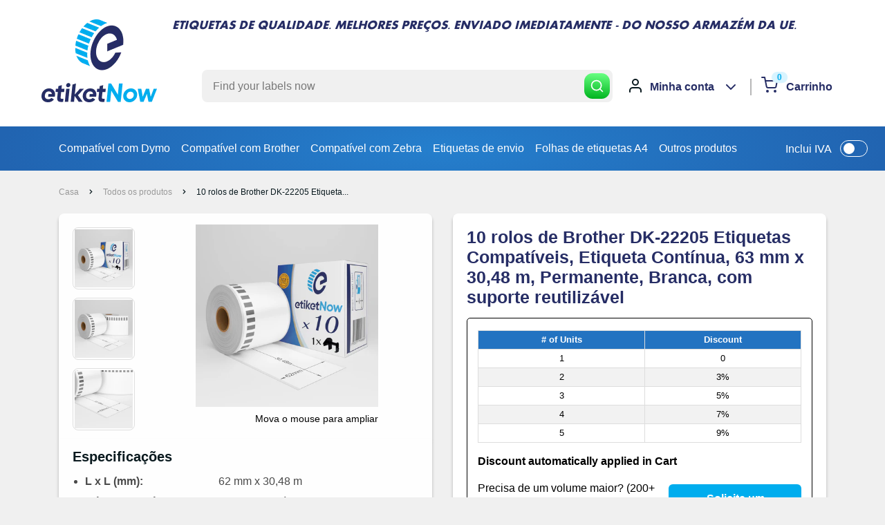

--- FILE ---
content_type: text/html; charset=utf-8
request_url: https://www.etiketnow.com/pt-fr/products/10-rolls-of-brother-dk-22205-compatible-labels-continuous-label-63-mm-x-30-48-m-permanent-white-with-reusable-holder
body_size: 42315
content:
<!doctype html>

<html class="no-js" lang="pt-PT">
  <head>
    
<script>
  window.consentmo_gcm_initial_state = "";
  window.consentmo_gcm_state = "0";
  window.consentmo_gcm_security_storage = "strict";
  window.consentmo_gcm_ad_storage = "marketing";
  window.consentmo_gcm_analytics_storage = "analytics";
  window.consentmo_gcm_functionality_storage = "functionality";
  window.consentmo_gcm_personalization_storage = "functionality";
  window.consentmo_gcm_ads_data_redaction = "true";
  window.consentmo_gcm_url_passthrough = "false";
  window.consentmo_gcm_data_layer_name = "dataLayer";
  
  // Google Consent Mode V2 integration script from Consentmo GDPR
  window.isenseRules = {};
  window.isenseRules.gcm = {
      gcmVersion: 2,
      integrationVersion: 3,
      customChanges: false,
      consentUpdated: false,
      initialState: 7,
      isCustomizationEnabled: false,
      adsDataRedaction: true,
      urlPassthrough: false,
      dataLayer: 'dataLayer',
      categories: { ad_personalization: "marketing", ad_storage: "marketing", ad_user_data: "marketing", analytics_storage: "analytics", functionality_storage: "functionality", personalization_storage: "functionality", security_storage: "strict"},
      storage: { ad_personalization: "false", ad_storage: "false", ad_user_data: "false", analytics_storage: "false", functionality_storage: "false", personalization_storage: "false", security_storage: "false", wait_for_update: 2000 }
  };
  if(window.consentmo_gcm_state !== null && window.consentmo_gcm_state !== "" && window.consentmo_gcm_state !== "0") {
    window.isenseRules.gcm.isCustomizationEnabled = true;
    window.isenseRules.gcm.initialState = window.consentmo_gcm_initial_state === null || window.consentmo_gcm_initial_state.trim() === "" ? window.isenseRules.gcm.initialState : window.consentmo_gcm_initial_state;
    window.isenseRules.gcm.categories.ad_storage = window.consentmo_gcm_ad_storage === null || window.consentmo_gcm_ad_storage.trim() === "" ? window.isenseRules.gcm.categories.ad_storage : window.consentmo_gcm_ad_storage;
    window.isenseRules.gcm.categories.ad_user_data = window.consentmo_gcm_ad_storage === null || window.consentmo_gcm_ad_storage.trim() === "" ? window.isenseRules.gcm.categories.ad_user_data : window.consentmo_gcm_ad_storage;
    window.isenseRules.gcm.categories.ad_personalization = window.consentmo_gcm_ad_storage === null || window.consentmo_gcm_ad_storage.trim() === "" ? window.isenseRules.gcm.categories.ad_personalization : window.consentmo_gcm_ad_storage;
    window.isenseRules.gcm.categories.analytics_storage = window.consentmo_gcm_analytics_storage === null || window.consentmo_gcm_analytics_storage.trim() === "" ? window.isenseRules.gcm.categories.analytics_storage : window.consentmo_gcm_analytics_storage;
    window.isenseRules.gcm.categories.functionality_storage = window.consentmo_gcm_functionality_storage === null || window.consentmo_gcm_functionality_storage.trim() === "" ? window.isenseRules.gcm.categories.functionality_storage : window.consentmo_gcm_functionality_storage;
    window.isenseRules.gcm.categories.personalization_storage = window.consentmo_gcm_personalization_storage === null || window.consentmo_gcm_personalization_storage.trim() === "" ? window.isenseRules.gcm.categories.personalization_storage : window.consentmo_gcm_personalization_storage;
    window.isenseRules.gcm.categories.security_storage = window.consentmo_gcm_security_storage === null || window.consentmo_gcm_security_storage.trim() === "" ? window.isenseRules.gcm.categories.security_storage : window.consentmo_gcm_security_storage;
    window.isenseRules.gcm.urlPassthrough = window.consentmo_gcm_url_passthrough === null || window.consentmo_gcm_url_passthrough.trim() === "" ? window.isenseRules.gcm.urlPassthrough : window.consentmo_gcm_url_passthrough;
    window.isenseRules.gcm.adsDataRedaction = window.consentmo_gcm_ads_data_redaction === null || window.consentmo_gcm_ads_data_redaction.trim() === "" ? window.isenseRules.gcm.adsDataRedaction : window.consentmo_gcm_ads_data_redaction;
    window.isenseRules.gcm.dataLayer = window.consentmo_gcm_data_layer_name === null || window.consentmo_gcm_data_layer_name.trim() === "" ? window.isenseRules.gcm.dataLayer : window.consentmo_gcm_data_layer_name;
  }
  window.isenseRules.initializeGcm = function (rules) {
    if(window.isenseRules.gcm.isCustomizationEnabled) {
      rules.initialState = window.isenseRules.gcm.initialState;
      rules.urlPassthrough = window.isenseRules.gcm.urlPassthrough === true || window.isenseRules.gcm.urlPassthrough === 'true';
      rules.adsDataRedaction = window.isenseRules.gcm.adsDataRedaction === true || window.isenseRules.gcm.adsDataRedaction === 'true';
    }
    
    let initialState = parseInt(rules.initialState);
    let marketingBlocked = initialState === 0 || initialState === 2 || initialState === 5 || initialState === 7;
    let analyticsBlocked = initialState === 0 || initialState === 3 || initialState === 6 || initialState === 7;
    let functionalityBlocked = initialState === 4 || initialState === 5 || initialState === 6 || initialState === 7;

    let gdprCache = localStorage.getItem('gdprCache') ? JSON.parse(localStorage.getItem('gdprCache')) : null;
    if (gdprCache && typeof gdprCache.updatedPreferences !== "undefined") {
      let updatedPreferences = gdprCache.updatedPreferences;
      marketingBlocked = parseInt(updatedPreferences.indexOf('marketing')) > -1;
      analyticsBlocked = parseInt(updatedPreferences.indexOf('analytics')) > -1;
      functionalityBlocked = parseInt(updatedPreferences.indexOf('functionality')) > -1;
    }

    Object.entries(rules.categories).forEach(category => {
      if(rules.storage.hasOwnProperty(category[0])) {
        switch(category[1]) {
          case 'strict':
            rules.storage[category[0]] = "granted";
            break;
          case 'marketing':
            rules.storage[category[0]] = marketingBlocked ? "denied" : "granted";
            break;
          case 'analytics':
            rules.storage[category[0]] = analyticsBlocked ? "denied" : "granted";
            break;
          case 'functionality':
            rules.storage[category[0]] = functionalityBlocked ? "denied" : "granted";
            break;
        }
      }
    });
    rules.consentUpdated = true;
    isenseRules.gcm = rules;
  }

  // Google Consent Mode - initialization start
  window.isenseRules.initializeGcm({
    ...window.isenseRules.gcm,
    adsDataRedaction: true,
    urlPassthrough: false,
    initialState: 7
  });

  /*
  * initialState acceptable values:
  * 0 - Set both ad_storage and analytics_storage to denied
  * 1 - Set all categories to granted
  * 2 - Set only ad_storage to denied
  * 3 - Set only analytics_storage to denied
  * 4 - Set only functionality_storage to denied
  * 5 - Set both ad_storage and functionality_storage to denied
  * 6 - Set both analytics_storage and functionality_storage to denied
  * 7 - Set all categories to denied
  */

  window[window.isenseRules.gcm.dataLayer] = window[window.isenseRules.gcm.dataLayer] || [];
  function gtag() { window[window.isenseRules.gcm.dataLayer].push(arguments); }
  gtag("consent", "default", isenseRules.gcm.storage);
  isenseRules.gcm.adsDataRedaction && gtag("set", "ads_data_redaction", isenseRules.gcm.adsDataRedaction);
  isenseRules.gcm.urlPassthrough && gtag("set", "url_passthrough", isenseRules.gcm.urlPassthrough);
</script>
    
<!-- Google Tag Manager -->
<script>(function(w,d,s,l,i){w[l]=w[l]||[];w[l].push({'gtm.start':
new Date().getTime(),event:'gtm.js'});var f=d.getElementsByTagName(s)[0],
j=d.createElement(s),dl=l!='dataLayer'?'&l='+l:'';j.async=true;j.src=
'https://www.googletagmanager.com/gtm.js?id='+i+dl;f.parentNode.insertBefore(j,f);
})(window,document,'script','dataLayer','GTM-TZSPTTH7');</script>
<!-- End Google Tag Manager -->
    
    <script type="text/javascript">
  window.isense_gdpr_privacy_policy_text = "Política de Privacidade";
  window.isense_gdpr_accept_button_text = "Aceitar";
  window.isense_gdpr_close_button_text = "Perto";
  window.isense_gdpr_change_cookies_text = "Preferências";
  window.isense_gdpr_text = "Este site usa cookies para garantir que você tenha a melhor experiência em nosso site.";

  window.isense_gdpr_strict_cookies_checkbox = "Cookies estritamente obrigatórios";
  window.isense_gdpr_strict_cookies_text = "Esses cookies são necessários para o funcionamento do site e não podem ser desativados. Esses cookies são definidos apenas em resposta a ações feitas por você, como idioma, moeda, sessão de login, preferências de privacidade. Você pode configurar seu navegador para bloquear esses cookies, mas isso pode afetar a maneira como nosso site está funcionando.";

  window.isense_gdpr_analytics_cookies_checkbox = "Análise e Estatística";
  window.isense_gdpr_analytics_cookies_text = "Esses cookies nos permitem medir o tráfego de visitantes e ver as fontes de tráfego coletando informações em conjuntos de dados. Eles também nos ajudam a entender quais produtos e ações são mais populares do que outros.";

  window.isense_gdpr_marketing_cookies_checkbox = "Marketing e Retargeting";
  window.isense_gdpr_marketing_cookies_text = "Esses cookies geralmente são definidos por nossos parceiros de marketing e publicidade. Eles podem ser usados por eles para construir um perfil de seu interesse e depois mostrar anúncios relevantes. Se você não permitir esses cookies, não verá anúncios direcionados aos seus interesses.";

  window.isense_gdpr_functionality_cookies_checkbox = "Cookies funcionais";
  window.isense_gdpr_functionality_cookies_text = "Esses cookies permitem que nosso site ofereça funções adicionais e configurações pessoais. Eles podem ser definidos por nós ou por provedores de serviços terceirizados que colocamos em nossas páginas. Se você não permitir esses cookies, esses ou alguns desses serviços podem não funcionar corretamente.";

  window.isense_gdpr_popup_header = "Escolha o tipo de cookies que você aceita usando";

  
  window.isense_gdpr_popup_description = "";
  

  window.isense_gdpr_dismiss_button_text = "Perto";

  window.isense_gdpr_accept_selected_button_text = "Aceitar selecionado";
  window.isense_gdpr_accept_all_button_text = "Aceitar tudo";

  window.isense_gdpr_data_collection_text = "*Ao clicar nos botões acima, dou meu consentimento para coletar meu IP e e-mail (se registrado). Para mais verifique <a href='https://www.etiketnow.com/pages/gdpr-compliance'>Conformidade com GDPR</a>";
  
    window.isense_gdpr_cookie__ab = "Esse cookie geralmente é fornecido pela Shopify e é usado em conexão com o acesso à visualização do administrador de uma plataforma de loja online.";
    window.isense_gdpr_cookie__orig_referrer = "Esse cookie geralmente é fornecido pela Shopify e é usado para rastrear páginas de destino.";
    window.isense_gdpr_cookie__landing_page = "Esse cookie geralmente é fornecido pela Shopify e é usado para rastrear páginas de destino.";
    window.isense_gdpr_cookie__secure_session_id = "Esse cookie geralmente é fornecido pela Shopify e é usado para rastrear a sessão de um usuário por meio do processo de pagamento em várias etapas e manter seus detalhes de pedido, pagamento e envio conectados.";
    window.isense_gdpr_cookie_cart = "Esse cookie geralmente é fornecido pela Shopify e é usado em conjunto com um carrinho de compras.";
    window.isense_gdpr_cookie_cart_sig = "Esse cookie geralmente é fornecido pela Shopify e é usado em conexão com a finalização da compra. Ele é usado para verificar a integridade do carrinho e garantir o desempenho de algumas operações do carrinho.";
    window.isense_gdpr_cookie_cart_ts = "Esse cookie geralmente é fornecido pela Shopify e é usado em conexão com a finalização da compra.";
    window.isense_gdpr_cookie_cart_ver = "Esse cookie geralmente é fornecido pela Shopify e é usado em conjunto com o carrinho de compras.";
    window.isense_gdpr_cookie_cart_currency = "Esse cookie geralmente é fornecido pela Shopify e é definido após a conclusão de um checkout para garantir que os novos carrinhos estejam na mesma moeda do último checkout.";
    window.isense_gdpr_cookie_tracked_start_checkout = "Esse cookie geralmente é fornecido pela Shopify e é usado em conexão com a finalização da compra.";
    window.isense_gdpr_cookie_storefront_digest = "Esse cookie geralmente é fornecido pela Shopify e armazena um resumo da senha da vitrine, permitindo que os comerciantes visualizem sua vitrine enquanto ela está protegida por senha.";
    window.isense_gdpr_cookie_checkout_token = "Esse cookie geralmente é fornecido pela Shopify e é usado em conexão com um serviço de checkout.";
    window.isense_gdpr_cookie__shopify_m = "Esse cookie geralmente é fornecido pela Shopify e é usado para gerenciar as configurações de privacidade do cliente.";
    window.isense_gdpr_cookie__shopify_tm = "Esse cookie geralmente é fornecido pela Shopify e é usado para gerenciar as configurações de privacidade do cliente.";
    window.isense_gdpr_cookie__shopify_tw = "Esse cookie geralmente é fornecido pela Shopify e é usado para gerenciar as configurações de privacidade do cliente.";
    window.isense_gdpr_cookie__tracking_consent = "Esse cookie geralmente é fornecido pela Shopify e é usado para armazenar as preferências de um usuário se um comerciante configurou regras de privacidade na região do visitante.";
    window.isense_gdpr_cookie_secure_customer_sig = "Esse cookie geralmente é fornecido pela Shopify e é usado em conexão com o login do cliente.";
    window.isense_gdpr_cookie__shopify_y = "Este cookie está associado ao conjunto de análises da Shopify.";
    window.isense_gdpr_cookie__y = "";
    window.isense_gdpr_cookie__shopify_s = "Este cookie está associado ao conjunto de análises da Shopify.";
    window.isense_gdpr_cookie__shopify_fs = "Este cookie está associado ao conjunto de análises da Shopify.";
    window.isense_gdpr_cookie__ga = "Este nome de cookie está associado ao Google Universal Analytics";
    window.isense_gdpr_cookie__gid = "Este nome de cookie está associado ao Google Universal Analytics.";
    window.isense_gdpr_cookie__gat = "Este nome de cookie está associado ao Google Universal Analytics.";
    window.isense_gdpr_cookie__shopify_sa_t = "Este cookie está associado ao conjunto de análises da Shopify sobre marketing e referências.";
    window.isense_gdpr_cookie__shopify_sa_p = "Este cookie está associado ao conjunto de análises da Shopify sobre marketing e referências.";
    window.isense_gdpr_cookie_IDE = "Este domínio é propriedade da Doubleclick (Google). A principal atividade de negócios é: Doubleclick é a troca de publicidade de lances em tempo real do Google";
    window.isense_gdpr_cookie__s = "";
    window.isense_gdpr_cookie_GPS = "Este cookie está associado ao YouTube, que coleta dados do usuário por meio de vídeos incorporados em sites, que são agregados a dados de perfil de outros serviços do Google para exibir publicidade direcionada aos visitantes da Web em uma ampla variedade de sites próprios e de outros.";
    window.isense_gdpr_cookie_PREF = "Este cookie, que pode ser definido pelo Google ou Doubleclick, pode ser usado por parceiros de publicidade para construir um perfil de interesses para mostrar anúncios relevantes em outros sites.";
    window.isense_gdpr_cookie_BizoID = "Este é um cookie de terceiros do Microsoft MSN para habilitar o conteúdo baseado no usuário.";
    window.isense_gdpr_cookie__fbp = "Usado pelo Facebook para fornecer uma série de produtos publicitários, como lances em tempo real de anunciantes de terceiros.";
    window.isense_gdpr_cookie___adroll = "Este cookie está associado ao AdRoll";
    window.isense_gdpr_cookie___adroll_v4 = "Este cookie está associado ao AdRoll";
    window.isense_gdpr_cookie___adroll_fpc = "Este cookie está associado ao AdRoll";
    window.isense_gdpr_cookie___ar_v4 = "Este cookie está associado ao AdRoll";
    window.isense_gdpr_cookie_cookieconsent_preferences_disabled = "Este cookie está associado ao aplicativo GDPR/CCPA + Cookie Management e é usado para armazenar o consentimento do cliente.";
    window.isense_gdpr_cookie_cookieconsent_status = "Este cookie está associado ao aplicativo GDPR/CCPA + Cookie Management e é usado para armazenar o consentimento do cliente.";
</script>
    <meta charset="utf-8">
    <meta name="viewport" content="width=device-width, initial-scale=1.0, height=device-height, minimum-scale=1.0, maximum-scale=5.0">
    <meta name="theme-color" content="#00adee"><title>10 rolos de Brother DK-22205 Etiquetas Compatíveis, Etiqueta Contínua,
        
</title><meta name="description" content="Compatível com etiquetas DK-22205, etiquetas adesivas térmicas diretas de alta qualidade com os melhores preços. Envio rápido do nosso armazém na UE. etiquetas para impressora brother ql. etiquetas de endereço"><link rel="canonical" href="https://www.etiketnow.com/pt-fr/products/10-rolls-of-brother-dk-22205-compatible-labels-continuous-label-63-mm-x-30-48-m-permanent-white-with-reusable-holder"><link rel="shortcut icon" href="//www.etiketnow.com/cdn/shop/files/Favicon_110_96x96.png?v=1657464277" type="image/png"><link rel="preload" as="style" href="//www.etiketnow.com/cdn/shop/t/65/assets/theme.css?v=15474107823377018291746545952">
    <link rel="preload" as="style" href="//www.etiketnow.com/cdn/shop/t/65/assets/custom.min.css?v=37572158039612077311746545952">
    <link rel="preload" as="script" href="//www.etiketnow.com/cdn/shop/t/65/assets/theme.min.js?v=164977014983380440891746545952">
    <link rel="preconnect" href="https://cdn.shopify.com">
    <link rel="preconnect" href="https://fonts.shopifycdn.com">
    <link rel="dns-prefetch" href="https://productreviews.shopifycdn.com">
    <link rel="dns-prefetch" href="https://ajax.googleapis.com">
    <script src="https://ajax.googleapis.com/ajax/libs/jquery/3.6.0/jquery.min.js"></script>
    <link rel="dns-prefetch" href="https://maps.googleapis.com">
    <link rel="dns-prefetch" href="https://maps.gstatic.com">

    <meta property="og:type" content="product">
  <meta property="og:title" content="10 rolos de Brother DK-22205 Etiquetas Compatíveis, Etiqueta Contínua, 63 mm x 30,48 m, Permanente, Branca, com suporte reutilizável"><meta property="og:image" content="http://www.etiketnow.com/cdn/shop/products/10pscEN-DK-22205_ptscropped.jpg?v=1674112923">
    <meta property="og:image:secure_url" content="https://www.etiketnow.com/cdn/shop/products/10pscEN-DK-22205_ptscropped.jpg?v=1674112923">
    <meta property="og:image:width" content="3455">
    <meta property="og:image:height" content="3455"><meta property="product:price:amount" content="24,95">
  <meta property="product:price:currency" content="EUR"><meta property="og:description" content="Compatível com etiquetas DK-22205, etiquetas adesivas térmicas diretas de alta qualidade com os melhores preços. Envio rápido do nosso armazém na UE. etiquetas para impressora brother ql. etiquetas de endereço"><meta property="og:url" content="https://www.etiketnow.com/pt-fr/products/10-rolls-of-brother-dk-22205-compatible-labels-continuous-label-63-mm-x-30-48-m-permanent-white-with-reusable-holder">
<meta property="og:site_name" content="Etiketnow"><meta name="twitter:card" content="summary"><meta name="twitter:title" content="10 rolos de Brother DK-22205 Etiquetas Compatíveis, Etiqueta Contínua, 63 mm x 30,48 m, Permanente, Branca, com suporte reutilizável">
  <meta name="twitter:description" content="Código do produto EtiketNow #  EN-DK-22205x10
Formulários: Armazém, Farmácia, Recibo
Diâmetro máximo do rolo: 80 mm
Compatibilidade da impressora:
Brother QL-500,  Brother QL-550, Brother QL-560, Brother QL-570, Brother QL-580N, Brother QL-600, Brother QL-650TD, Brother QL-700, Brother QL-710W, Brother QL-720NW, Brother QL-800, Brother QL-810W, Brother QL-820NW, Brother QL-1050N, Brother QL-1060N, Brother QL-1100,  Brother QL-1110, Brother TD-2130N, Brother TD-4100N
Clique para Especificações do papel ">
  <meta name="twitter:image" content="https://www.etiketnow.com/cdn/shop/products/10pscEN-DK-22205_ptscropped_600x600_crop_center.jpg?v=1674112923">
    <link rel="preload" href="" as="font" type="font/woff2" crossorigin>
<link rel="preload" href="" as="font" type="font/woff2" crossorigin>

<style>
  
  


  
  
  

  :root {
    --heading-font-family    : Helvetica, Arial, sans-serif;
    --text-font-family       : Helvetica, Arial, sans-serif;
    /*--default-text-font-size : 15px;
    --base-text-font-size    : 16px;
    --heading-font-family    : Helvetica, Arial, sans-serif;
    --heading-font-weight    : 400;
    --heading-font-style     : normal;
    --text-font-family       : Helvetica, Arial, sans-serif;
    --text-font-weight       : 400;
    --text-font-style        : normal;
    --text-font-bolder-weight: bolder;
    --text-link-decoration   : underline;

    --text-color               : #4a4a4a;
    --text-color-rgb           : 74, 74, 74;
    --heading-color            : #262d65;
    --border-color             : #e1e3e4;
    --border-color-rgb         : 225, 227, 228;
    --form-border-color        : #d4d6d8;
    --accent-color             : #00adee;
    --accent-color-rgb         : 0, 173, 238;
    --link-color               : #00badb;
    --link-color-hover         : #00798e;
    --background               : #fefefe;
    --secondary-background     : #fefefe;
    --secondary-background-rgb : 254, 254, 254;
    --accent-background        : rgba(0, 173, 238, 0.08);

    --input-background: #fefefe;

    --error-color       : #ff0000;
    --error-background  : rgba(255, 0, 0, 0.07);
    --success-color     : #00aa00;
    --success-background: rgba(0, 170, 0, 0.11);

    --primary-button-background      : #67ff81;
    --primary-button-gradient      : #01b41f;
    --primary-button-background-rgb  : 103, 255, 129;
    --primary-button-text-color      : #ffffff;
    --secondary-button-background    : #1e2d7d;
    --secondary-button-gradient    : #00badb;
    --secondary-button-background-rgb: 30, 45, 125;
    --secondary-button-text-color    : #ffffff;

    --header-background      : rgba(0,0,0,0);
    --header-text-color      : #262d65;
    --header-light-text-color: #ffffff;
    --header-border-color    : rgba(255, 255, 255, 0.3);
    --header-accent-color    : rgba(0,0,0,0);

    --footer-background-color:    rgba(0,0,0,0);
    --footer-heading-text-color:  #4a4a4a;
    --footer-body-text-color:     #262d65;
    --footer-body-text-color-rgb: 38, 45, 101;
    --footer-accent-color:        #262d65;
    --footer-accent-color-rgb:    38, 45, 101;
    --footer-border:              none;
    
    --flickity-arrow-color: #abb1b4;--product-on-sale-accent           : #ee0000;
    --product-on-sale-accent-rgb       : 238, 0, 0;
    --product-on-sale-color            : #ffffff;
    --product-in-stock-color           : #008a00;
    --product-low-stock-color          : #ee0000;
    --product-sold-out-color           : #8a9297;
    --product-custom-label-1-background: #008a00;
    --product-custom-label-1-color     : #ffffff;
    --product-custom-label-2-background: #00a500;
    --product-custom-label-2-color     : #ffffff;
    --product-review-star-color        : #ffbd00;

    --mobile-container-gutter : 20px;
    --desktop-container-gutter: 40px;

    /* Shopify related variables */
    /*--payment-terms-background-color: #fefefe; */
  }
</style>

<script>
  // IE11 does not have support for CSS variables, so we have to polyfill them
  if (!(((window || {}).CSS || {}).supports && window.CSS.supports('(--a: 0)'))) {
    const script = document.createElement('script');
    script.type = 'text/javascript';
    script.src = 'https://cdn.jsdelivr.net/npm/css-vars-ponyfill@2';
    script.onload = function() {
      cssVars({});
    };

    document.getElementsByTagName('head')[0].appendChild(script);
  }
</script>


    <script>window.performance && window.performance.mark && window.performance.mark('shopify.content_for_header.start');</script><meta id="shopify-digital-wallet" name="shopify-digital-wallet" content="/54546792631/digital_wallets/dialog">
<link rel="alternate" hreflang="x-default" href="https://www.etiketnow.com/products/10-rolls-of-brother-dk-22205-compatible-labels-continuous-label-63-mm-x-30-48-m-permanent-white-with-reusable-holder">
<link rel="alternate" hreflang="en" href="https://www.etiketnow.com/products/10-rolls-of-brother-dk-22205-compatible-labels-continuous-label-63-mm-x-30-48-m-permanent-white-with-reusable-holder">
<link rel="alternate" hreflang="sv" href="https://www.etiketnow.com/sv/products/10-rolls-of-brother-dk-22205-compatible-labels-continuous-label-63-mm-x-30-48-m-permanent-white-with-reusable-holder">
<link rel="alternate" hreflang="sl" href="https://www.etiketnow.com/sl/products/10-rolls-of-brother-dk-22205-compatible-labels-continuous-label-63-mm-x-30-48-m-permanent-white-with-reusable-holder">
<link rel="alternate" hreflang="sk" href="https://www.etiketnow.com/sk/products/10-rolls-of-brother-dk-22205-compatible-labels-continuous-label-63-mm-x-30-48-m-permanent-white-with-reusable-holder">
<link rel="alternate" hreflang="ro" href="https://www.etiketnow.com/ro/products/10-rolls-of-brother-dk-22205-compatible-labels-continuous-label-63-mm-x-30-48-m-permanent-white-with-reusable-holder">
<link rel="alternate" hreflang="pt" href="https://www.etiketnow.com/pt/products/10-rolls-of-brother-dk-22205-compatible-labels-continuous-label-63-mm-x-30-48-m-permanent-white-with-reusable-holder">
<link rel="alternate" hreflang="lt" href="https://www.etiketnow.com/lt/products/10-rolls-of-brother-dk-22205-compatible-labels-continuous-label-63-mm-x-30-48-m-permanent-white-with-reusable-holder">
<link rel="alternate" hreflang="hu" href="https://www.etiketnow.com/hu/products/10-rolls-of-brother-dk-22205-compatible-labels-continuous-label-63-mm-x-30-48-m-permanent-white-with-reusable-holder">
<link rel="alternate" hreflang="fi" href="https://www.etiketnow.com/fi/products/10-rolls-of-brother-dk-22205-compatible-labels-continuous-label-63-mm-x-30-48-m-permanent-white-with-reusable-holder">
<link rel="alternate" hreflang="nl" href="https://www.etiketnow.com/nl/products/10-rolls-of-brother-dk-22205-compatible-labels-continuous-label-63-mm-x-30-48-m-permanent-white-with-reusable-holder">
<link rel="alternate" hreflang="cs" href="https://www.etiketnow.com/cs/products/10-rolls-of-brother-dk-22205-compatible-labels-continuous-label-63-mm-x-30-48-m-permanent-white-with-reusable-holder">
<link rel="alternate" hreflang="hr" href="https://www.etiketnow.com/hr/products/10-rolls-of-brother-dk-22205-compatible-labels-continuous-label-63-mm-x-30-48-m-permanent-white-with-reusable-holder">
<link rel="alternate" hreflang="bg" href="https://www.etiketnow.com/bg/products/10-rolls-of-brother-dk-22205-compatible-labels-continuous-label-63-mm-x-30-48-m-permanent-white-with-reusable-holder">
<link rel="alternate" hreflang="da" href="https://www.etiketnow.com/da/products/10-rolls-of-brother-dk-22205-compatible-labels-continuous-label-63-mm-x-30-48-m-permanent-white-with-reusable-holder">
<link rel="alternate" hreflang="it" href="https://www.etiketnow.com/it/products/10-rolls-of-brother-dk-22205-compatible-labels-continuous-label-63-mm-x-30-48-m-permanent-white-with-reusable-holder">
<link rel="alternate" hreflang="es" href="https://www.etiketnow.com/es/products/10-rolls-of-brother-dk-22205-compatible-labels-continuous-label-63-mm-x-30-48-m-permanent-white-with-reusable-holder">
<link rel="alternate" hreflang="fr" href="https://www.etiketnow.com/fr/products/10-rolls-of-brother-dk-22205-compatible-labels-continuous-label-63-mm-x-30-48-m-permanent-white-with-reusable-holder">
<link rel="alternate" hreflang="pl" href="https://www.etiketnow.com/pl/products/10-rolls-of-brother-dk-22205-compatible-labels-continuous-label-63-mm-x-30-48-m-permanent-white-with-reusable-holder">
<link rel="alternate" hreflang="de" href="https://www.etiketnow.com/de/products/10-rolls-of-brother-dk-22205-compatible-labels-continuous-label-63-mm-x-30-48-m-permanent-white-with-reusable-holder">
<link rel="alternate" hreflang="de-DE" href="https://www.etiketnow.com/de-de/products/10-rolls-of-brother-dk-22205-compatible-labels-continuous-label-63-mm-x-30-48-m-permanent-white-with-reusable-holder">
<link rel="alternate" hreflang="sv-DE" href="https://www.etiketnow.com/sv-de/products/10-rolls-of-brother-dk-22205-compatible-labels-continuous-label-63-mm-x-30-48-m-permanent-white-with-reusable-holder">
<link rel="alternate" hreflang="sl-DE" href="https://www.etiketnow.com/sl-de/products/10-rolls-of-brother-dk-22205-compatible-labels-continuous-label-63-mm-x-30-48-m-permanent-white-with-reusable-holder">
<link rel="alternate" hreflang="sk-DE" href="https://www.etiketnow.com/sk-de/products/10-rolls-of-brother-dk-22205-compatible-labels-continuous-label-63-mm-x-30-48-m-permanent-white-with-reusable-holder">
<link rel="alternate" hreflang="ro-DE" href="https://www.etiketnow.com/ro-de/products/10-rolls-of-brother-dk-22205-compatible-labels-continuous-label-63-mm-x-30-48-m-permanent-white-with-reusable-holder">
<link rel="alternate" hreflang="pt-DE" href="https://www.etiketnow.com/pt-de/products/10-rolls-of-brother-dk-22205-compatible-labels-continuous-label-63-mm-x-30-48-m-permanent-white-with-reusable-holder">
<link rel="alternate" hreflang="lt-DE" href="https://www.etiketnow.com/lt-de/products/10-rolls-of-brother-dk-22205-compatible-labels-continuous-label-63-mm-x-30-48-m-permanent-white-with-reusable-holder">
<link rel="alternate" hreflang="hu-DE" href="https://www.etiketnow.com/hu-de/products/10-rolls-of-brother-dk-22205-compatible-labels-continuous-label-63-mm-x-30-48-m-permanent-white-with-reusable-holder">
<link rel="alternate" hreflang="fi-DE" href="https://www.etiketnow.com/fi-de/products/10-rolls-of-brother-dk-22205-compatible-labels-continuous-label-63-mm-x-30-48-m-permanent-white-with-reusable-holder">
<link rel="alternate" hreflang="nl-DE" href="https://www.etiketnow.com/nl-de/products/10-rolls-of-brother-dk-22205-compatible-labels-continuous-label-63-mm-x-30-48-m-permanent-white-with-reusable-holder">
<link rel="alternate" hreflang="cs-DE" href="https://www.etiketnow.com/cs-de/products/10-rolls-of-brother-dk-22205-compatible-labels-continuous-label-63-mm-x-30-48-m-permanent-white-with-reusable-holder">
<link rel="alternate" hreflang="hr-DE" href="https://www.etiketnow.com/hr-de/products/10-rolls-of-brother-dk-22205-compatible-labels-continuous-label-63-mm-x-30-48-m-permanent-white-with-reusable-holder">
<link rel="alternate" hreflang="bg-DE" href="https://www.etiketnow.com/bg-de/products/10-rolls-of-brother-dk-22205-compatible-labels-continuous-label-63-mm-x-30-48-m-permanent-white-with-reusable-holder">
<link rel="alternate" hreflang="en-DE" href="https://www.etiketnow.com/en-de/products/10-rolls-of-brother-dk-22205-compatible-labels-continuous-label-63-mm-x-30-48-m-permanent-white-with-reusable-holder">
<link rel="alternate" hreflang="da-DE" href="https://www.etiketnow.com/da-de/products/10-rolls-of-brother-dk-22205-compatible-labels-continuous-label-63-mm-x-30-48-m-permanent-white-with-reusable-holder">
<link rel="alternate" hreflang="it-DE" href="https://www.etiketnow.com/it-de/products/10-rolls-of-brother-dk-22205-compatible-labels-continuous-label-63-mm-x-30-48-m-permanent-white-with-reusable-holder">
<link rel="alternate" hreflang="es-DE" href="https://www.etiketnow.com/es-de/products/10-rolls-of-brother-dk-22205-compatible-labels-continuous-label-63-mm-x-30-48-m-permanent-white-with-reusable-holder">
<link rel="alternate" hreflang="fr-DE" href="https://www.etiketnow.com/fr-de/products/10-rolls-of-brother-dk-22205-compatible-labels-continuous-label-63-mm-x-30-48-m-permanent-white-with-reusable-holder">
<link rel="alternate" hreflang="pl-DE" href="https://www.etiketnow.com/pl-de/products/10-rolls-of-brother-dk-22205-compatible-labels-continuous-label-63-mm-x-30-48-m-permanent-white-with-reusable-holder">
<link rel="alternate" hreflang="cs-CZ" href="https://www.etiketnow.com/cs-cz/products/10-rolls-of-brother-dk-22205-compatible-labels-continuous-label-63-mm-x-30-48-m-permanent-white-with-reusable-holder">
<link rel="alternate" hreflang="en-CZ" href="https://www.etiketnow.com/en-cz/products/10-rolls-of-brother-dk-22205-compatible-labels-continuous-label-63-mm-x-30-48-m-permanent-white-with-reusable-holder">
<link rel="alternate" hreflang="sv-CZ" href="https://www.etiketnow.com/sv-cz/products/10-rolls-of-brother-dk-22205-compatible-labels-continuous-label-63-mm-x-30-48-m-permanent-white-with-reusable-holder">
<link rel="alternate" hreflang="es-CZ" href="https://www.etiketnow.com/es-cz/products/10-rolls-of-brother-dk-22205-compatible-labels-continuous-label-63-mm-x-30-48-m-permanent-white-with-reusable-holder">
<link rel="alternate" hreflang="sl-CZ" href="https://www.etiketnow.com/sl-cz/products/10-rolls-of-brother-dk-22205-compatible-labels-continuous-label-63-mm-x-30-48-m-permanent-white-with-reusable-holder">
<link rel="alternate" hreflang="sk-CZ" href="https://www.etiketnow.com/sk-cz/products/10-rolls-of-brother-dk-22205-compatible-labels-continuous-label-63-mm-x-30-48-m-permanent-white-with-reusable-holder">
<link rel="alternate" hreflang="ro-CZ" href="https://www.etiketnow.com/ro-cz/products/10-rolls-of-brother-dk-22205-compatible-labels-continuous-label-63-mm-x-30-48-m-permanent-white-with-reusable-holder">
<link rel="alternate" hreflang="pt-CZ" href="https://www.etiketnow.com/pt-cz/products/10-rolls-of-brother-dk-22205-compatible-labels-continuous-label-63-mm-x-30-48-m-permanent-white-with-reusable-holder">
<link rel="alternate" hreflang="pl-CZ" href="https://www.etiketnow.com/pl-cz/products/10-rolls-of-brother-dk-22205-compatible-labels-continuous-label-63-mm-x-30-48-m-permanent-white-with-reusable-holder">
<link rel="alternate" hreflang="lt-CZ" href="https://www.etiketnow.com/lt-cz/products/10-rolls-of-brother-dk-22205-compatible-labels-continuous-label-63-mm-x-30-48-m-permanent-white-with-reusable-holder">
<link rel="alternate" hreflang="it-CZ" href="https://www.etiketnow.com/it-cz/products/10-rolls-of-brother-dk-22205-compatible-labels-continuous-label-63-mm-x-30-48-m-permanent-white-with-reusable-holder">
<link rel="alternate" hreflang="hu-CZ" href="https://www.etiketnow.com/hu-cz/products/10-rolls-of-brother-dk-22205-compatible-labels-continuous-label-63-mm-x-30-48-m-permanent-white-with-reusable-holder">
<link rel="alternate" hreflang="de-CZ" href="https://www.etiketnow.com/de-cz/products/10-rolls-of-brother-dk-22205-compatible-labels-continuous-label-63-mm-x-30-48-m-permanent-white-with-reusable-holder">
<link rel="alternate" hreflang="fr-CZ" href="https://www.etiketnow.com/fr-cz/products/10-rolls-of-brother-dk-22205-compatible-labels-continuous-label-63-mm-x-30-48-m-permanent-white-with-reusable-holder">
<link rel="alternate" hreflang="fi-CZ" href="https://www.etiketnow.com/fi-cz/products/10-rolls-of-brother-dk-22205-compatible-labels-continuous-label-63-mm-x-30-48-m-permanent-white-with-reusable-holder">
<link rel="alternate" hreflang="nl-CZ" href="https://www.etiketnow.com/nl-cz/products/10-rolls-of-brother-dk-22205-compatible-labels-continuous-label-63-mm-x-30-48-m-permanent-white-with-reusable-holder">
<link rel="alternate" hreflang="da-CZ" href="https://www.etiketnow.com/da-cz/products/10-rolls-of-brother-dk-22205-compatible-labels-continuous-label-63-mm-x-30-48-m-permanent-white-with-reusable-holder">
<link rel="alternate" hreflang="hr-CZ" href="https://www.etiketnow.com/hr-cz/products/10-rolls-of-brother-dk-22205-compatible-labels-continuous-label-63-mm-x-30-48-m-permanent-white-with-reusable-holder">
<link rel="alternate" hreflang="bg-CZ" href="https://www.etiketnow.com/bg-cz/products/10-rolls-of-brother-dk-22205-compatible-labels-continuous-label-63-mm-x-30-48-m-permanent-white-with-reusable-holder">
<link rel="alternate" hreflang="fr-FR" href="https://www.etiketnow.com/fr-fr/products/10-rolls-of-brother-dk-22205-compatible-labels-continuous-label-63-mm-x-30-48-m-permanent-white-with-reusable-holder">
<link rel="alternate" hreflang="sv-FR" href="https://www.etiketnow.com/sv-fr/products/10-rolls-of-brother-dk-22205-compatible-labels-continuous-label-63-mm-x-30-48-m-permanent-white-with-reusable-holder">
<link rel="alternate" hreflang="sl-FR" href="https://www.etiketnow.com/sl-fr/products/10-rolls-of-brother-dk-22205-compatible-labels-continuous-label-63-mm-x-30-48-m-permanent-white-with-reusable-holder">
<link rel="alternate" hreflang="sk-FR" href="https://www.etiketnow.com/sk-fr/products/10-rolls-of-brother-dk-22205-compatible-labels-continuous-label-63-mm-x-30-48-m-permanent-white-with-reusable-holder">
<link rel="alternate" hreflang="ro-FR" href="https://www.etiketnow.com/ro-fr/products/10-rolls-of-brother-dk-22205-compatible-labels-continuous-label-63-mm-x-30-48-m-permanent-white-with-reusable-holder">
<link rel="alternate" hreflang="lt-FR" href="https://www.etiketnow.com/lt-fr/products/10-rolls-of-brother-dk-22205-compatible-labels-continuous-label-63-mm-x-30-48-m-permanent-white-with-reusable-holder">
<link rel="alternate" hreflang="hu-FR" href="https://www.etiketnow.com/hu-fr/products/10-rolls-of-brother-dk-22205-compatible-labels-continuous-label-63-mm-x-30-48-m-permanent-white-with-reusable-holder">
<link rel="alternate" hreflang="fi-FR" href="https://www.etiketnow.com/fi-fr/products/10-rolls-of-brother-dk-22205-compatible-labels-continuous-label-63-mm-x-30-48-m-permanent-white-with-reusable-holder">
<link rel="alternate" hreflang="nl-FR" href="https://www.etiketnow.com/nl-fr/products/10-rolls-of-brother-dk-22205-compatible-labels-continuous-label-63-mm-x-30-48-m-permanent-white-with-reusable-holder">
<link rel="alternate" hreflang="da-FR" href="https://www.etiketnow.com/da-fr/products/10-rolls-of-brother-dk-22205-compatible-labels-continuous-label-63-mm-x-30-48-m-permanent-white-with-reusable-holder">
<link rel="alternate" hreflang="cs-FR" href="https://www.etiketnow.com/cs-fr/products/10-rolls-of-brother-dk-22205-compatible-labels-continuous-label-63-mm-x-30-48-m-permanent-white-with-reusable-holder">
<link rel="alternate" hreflang="hr-FR" href="https://www.etiketnow.com/hr-fr/products/10-rolls-of-brother-dk-22205-compatible-labels-continuous-label-63-mm-x-30-48-m-permanent-white-with-reusable-holder">
<link rel="alternate" hreflang="bg-FR" href="https://www.etiketnow.com/bg-fr/products/10-rolls-of-brother-dk-22205-compatible-labels-continuous-label-63-mm-x-30-48-m-permanent-white-with-reusable-holder">
<link rel="alternate" hreflang="pt-FR" href="https://www.etiketnow.com/pt-fr/products/10-rolls-of-brother-dk-22205-compatible-labels-continuous-label-63-mm-x-30-48-m-permanent-white-with-reusable-holder">
<link rel="alternate" hreflang="en-FR" href="https://www.etiketnow.com/en-fr/products/10-rolls-of-brother-dk-22205-compatible-labels-continuous-label-63-mm-x-30-48-m-permanent-white-with-reusable-holder">
<link rel="alternate" hreflang="de-FR" href="https://www.etiketnow.com/de-fr/products/10-rolls-of-brother-dk-22205-compatible-labels-continuous-label-63-mm-x-30-48-m-permanent-white-with-reusable-holder">
<link rel="alternate" hreflang="it-FR" href="https://www.etiketnow.com/it-fr/products/10-rolls-of-brother-dk-22205-compatible-labels-continuous-label-63-mm-x-30-48-m-permanent-white-with-reusable-holder">
<link rel="alternate" hreflang="pl-FR" href="https://www.etiketnow.com/pl-fr/products/10-rolls-of-brother-dk-22205-compatible-labels-continuous-label-63-mm-x-30-48-m-permanent-white-with-reusable-holder">
<link rel="alternate" hreflang="es-FR" href="https://www.etiketnow.com/es-fr/products/10-rolls-of-brother-dk-22205-compatible-labels-continuous-label-63-mm-x-30-48-m-permanent-white-with-reusable-holder">
<link rel="alternate" hreflang="pl-PL" href="https://www.etiketnow.com/pl-pl/products/10-rolls-of-brother-dk-22205-compatible-labels-continuous-label-63-mm-x-30-48-m-permanent-white-with-reusable-holder">
<link rel="alternate" hreflang="sl-PL" href="https://www.etiketnow.com/sl-pl/products/10-rolls-of-brother-dk-22205-compatible-labels-continuous-label-63-mm-x-30-48-m-permanent-white-with-reusable-holder">
<link rel="alternate" hreflang="sv-PL" href="https://www.etiketnow.com/sv-pl/products/10-rolls-of-brother-dk-22205-compatible-labels-continuous-label-63-mm-x-30-48-m-permanent-white-with-reusable-holder">
<link rel="alternate" hreflang="ro-PL" href="https://www.etiketnow.com/ro-pl/products/10-rolls-of-brother-dk-22205-compatible-labels-continuous-label-63-mm-x-30-48-m-permanent-white-with-reusable-holder">
<link rel="alternate" hreflang="sk-PL" href="https://www.etiketnow.com/sk-pl/products/10-rolls-of-brother-dk-22205-compatible-labels-continuous-label-63-mm-x-30-48-m-permanent-white-with-reusable-holder">
<link rel="alternate" hreflang="pt-PL" href="https://www.etiketnow.com/pt-pl/products/10-rolls-of-brother-dk-22205-compatible-labels-continuous-label-63-mm-x-30-48-m-permanent-white-with-reusable-holder">
<link rel="alternate" hreflang="lt-PL" href="https://www.etiketnow.com/lt-pl/products/10-rolls-of-brother-dk-22205-compatible-labels-continuous-label-63-mm-x-30-48-m-permanent-white-with-reusable-holder">
<link rel="alternate" hreflang="hu-PL" href="https://www.etiketnow.com/hu-pl/products/10-rolls-of-brother-dk-22205-compatible-labels-continuous-label-63-mm-x-30-48-m-permanent-white-with-reusable-holder">
<link rel="alternate" hreflang="fi-PL" href="https://www.etiketnow.com/fi-pl/products/10-rolls-of-brother-dk-22205-compatible-labels-continuous-label-63-mm-x-30-48-m-permanent-white-with-reusable-holder">
<link rel="alternate" hreflang="nl-PL" href="https://www.etiketnow.com/nl-pl/products/10-rolls-of-brother-dk-22205-compatible-labels-continuous-label-63-mm-x-30-48-m-permanent-white-with-reusable-holder">
<link rel="alternate" hreflang="da-PL" href="https://www.etiketnow.com/da-pl/products/10-rolls-of-brother-dk-22205-compatible-labels-continuous-label-63-mm-x-30-48-m-permanent-white-with-reusable-holder">
<link rel="alternate" hreflang="cs-PL" href="https://www.etiketnow.com/cs-pl/products/10-rolls-of-brother-dk-22205-compatible-labels-continuous-label-63-mm-x-30-48-m-permanent-white-with-reusable-holder">
<link rel="alternate" hreflang="hr-PL" href="https://www.etiketnow.com/hr-pl/products/10-rolls-of-brother-dk-22205-compatible-labels-continuous-label-63-mm-x-30-48-m-permanent-white-with-reusable-holder">
<link rel="alternate" hreflang="bg-PL" href="https://www.etiketnow.com/bg-pl/products/10-rolls-of-brother-dk-22205-compatible-labels-continuous-label-63-mm-x-30-48-m-permanent-white-with-reusable-holder">
<link rel="alternate" hreflang="en-PL" href="https://www.etiketnow.com/en-pl/products/10-rolls-of-brother-dk-22205-compatible-labels-continuous-label-63-mm-x-30-48-m-permanent-white-with-reusable-holder">
<link rel="alternate" hreflang="es-PL" href="https://www.etiketnow.com/es-pl/products/10-rolls-of-brother-dk-22205-compatible-labels-continuous-label-63-mm-x-30-48-m-permanent-white-with-reusable-holder">
<link rel="alternate" hreflang="it-PL" href="https://www.etiketnow.com/it-pl/products/10-rolls-of-brother-dk-22205-compatible-labels-continuous-label-63-mm-x-30-48-m-permanent-white-with-reusable-holder">
<link rel="alternate" hreflang="de-PL" href="https://www.etiketnow.com/de-pl/products/10-rolls-of-brother-dk-22205-compatible-labels-continuous-label-63-mm-x-30-48-m-permanent-white-with-reusable-holder">
<link rel="alternate" hreflang="fr-PL" href="https://www.etiketnow.com/fr-pl/products/10-rolls-of-brother-dk-22205-compatible-labels-continuous-label-63-mm-x-30-48-m-permanent-white-with-reusable-holder">
<link rel="alternate" hreflang="it-IT" href="https://www.etiketnow.com/it-it/products/10-rolls-of-brother-dk-22205-compatible-labels-continuous-label-63-mm-x-30-48-m-permanent-white-with-reusable-holder">
<link rel="alternate" hreflang="sv-IT" href="https://www.etiketnow.com/sv-it/products/10-rolls-of-brother-dk-22205-compatible-labels-continuous-label-63-mm-x-30-48-m-permanent-white-with-reusable-holder">
<link rel="alternate" hreflang="sl-IT" href="https://www.etiketnow.com/sl-it/products/10-rolls-of-brother-dk-22205-compatible-labels-continuous-label-63-mm-x-30-48-m-permanent-white-with-reusable-holder">
<link rel="alternate" hreflang="sk-IT" href="https://www.etiketnow.com/sk-it/products/10-rolls-of-brother-dk-22205-compatible-labels-continuous-label-63-mm-x-30-48-m-permanent-white-with-reusable-holder">
<link rel="alternate" hreflang="pt-IT" href="https://www.etiketnow.com/pt-it/products/10-rolls-of-brother-dk-22205-compatible-labels-continuous-label-63-mm-x-30-48-m-permanent-white-with-reusable-holder">
<link rel="alternate" hreflang="ro-IT" href="https://www.etiketnow.com/ro-it/products/10-rolls-of-brother-dk-22205-compatible-labels-continuous-label-63-mm-x-30-48-m-permanent-white-with-reusable-holder">
<link rel="alternate" hreflang="lt-IT" href="https://www.etiketnow.com/lt-it/products/10-rolls-of-brother-dk-22205-compatible-labels-continuous-label-63-mm-x-30-48-m-permanent-white-with-reusable-holder">
<link rel="alternate" hreflang="hu-IT" href="https://www.etiketnow.com/hu-it/products/10-rolls-of-brother-dk-22205-compatible-labels-continuous-label-63-mm-x-30-48-m-permanent-white-with-reusable-holder">
<link rel="alternate" hreflang="fi-IT" href="https://www.etiketnow.com/fi-it/products/10-rolls-of-brother-dk-22205-compatible-labels-continuous-label-63-mm-x-30-48-m-permanent-white-with-reusable-holder">
<link rel="alternate" hreflang="nl-IT" href="https://www.etiketnow.com/nl-it/products/10-rolls-of-brother-dk-22205-compatible-labels-continuous-label-63-mm-x-30-48-m-permanent-white-with-reusable-holder">
<link rel="alternate" hreflang="da-IT" href="https://www.etiketnow.com/da-it/products/10-rolls-of-brother-dk-22205-compatible-labels-continuous-label-63-mm-x-30-48-m-permanent-white-with-reusable-holder">
<link rel="alternate" hreflang="cs-IT" href="https://www.etiketnow.com/cs-it/products/10-rolls-of-brother-dk-22205-compatible-labels-continuous-label-63-mm-x-30-48-m-permanent-white-with-reusable-holder">
<link rel="alternate" hreflang="hr-IT" href="https://www.etiketnow.com/hr-it/products/10-rolls-of-brother-dk-22205-compatible-labels-continuous-label-63-mm-x-30-48-m-permanent-white-with-reusable-holder">
<link rel="alternate" hreflang="bg-IT" href="https://www.etiketnow.com/bg-it/products/10-rolls-of-brother-dk-22205-compatible-labels-continuous-label-63-mm-x-30-48-m-permanent-white-with-reusable-holder">
<link rel="alternate" hreflang="en-IT" href="https://www.etiketnow.com/en-it/products/10-rolls-of-brother-dk-22205-compatible-labels-continuous-label-63-mm-x-30-48-m-permanent-white-with-reusable-holder">
<link rel="alternate" hreflang="es-IT" href="https://www.etiketnow.com/es-it/products/10-rolls-of-brother-dk-22205-compatible-labels-continuous-label-63-mm-x-30-48-m-permanent-white-with-reusable-holder">
<link rel="alternate" hreflang="pl-IT" href="https://www.etiketnow.com/pl-it/products/10-rolls-of-brother-dk-22205-compatible-labels-continuous-label-63-mm-x-30-48-m-permanent-white-with-reusable-holder">
<link rel="alternate" hreflang="fr-IT" href="https://www.etiketnow.com/fr-it/products/10-rolls-of-brother-dk-22205-compatible-labels-continuous-label-63-mm-x-30-48-m-permanent-white-with-reusable-holder">
<link rel="alternate" hreflang="de-IT" href="https://www.etiketnow.com/de-it/products/10-rolls-of-brother-dk-22205-compatible-labels-continuous-label-63-mm-x-30-48-m-permanent-white-with-reusable-holder">
<link rel="alternate" hreflang="de-AT" href="https://www.etiketnow.com/de-at/products/10-rolls-of-brother-dk-22205-compatible-labels-continuous-label-63-mm-x-30-48-m-permanent-white-with-reusable-holder">
<link rel="alternate" hreflang="sv-AT" href="https://www.etiketnow.com/sv-at/products/10-rolls-of-brother-dk-22205-compatible-labels-continuous-label-63-mm-x-30-48-m-permanent-white-with-reusable-holder">
<link rel="alternate" hreflang="sl-AT" href="https://www.etiketnow.com/sl-at/products/10-rolls-of-brother-dk-22205-compatible-labels-continuous-label-63-mm-x-30-48-m-permanent-white-with-reusable-holder">
<link rel="alternate" hreflang="sk-AT" href="https://www.etiketnow.com/sk-at/products/10-rolls-of-brother-dk-22205-compatible-labels-continuous-label-63-mm-x-30-48-m-permanent-white-with-reusable-holder">
<link rel="alternate" hreflang="ro-AT" href="https://www.etiketnow.com/ro-at/products/10-rolls-of-brother-dk-22205-compatible-labels-continuous-label-63-mm-x-30-48-m-permanent-white-with-reusable-holder">
<link rel="alternate" hreflang="pt-AT" href="https://www.etiketnow.com/pt-at/products/10-rolls-of-brother-dk-22205-compatible-labels-continuous-label-63-mm-x-30-48-m-permanent-white-with-reusable-holder">
<link rel="alternate" hreflang="lt-AT" href="https://www.etiketnow.com/lt-at/products/10-rolls-of-brother-dk-22205-compatible-labels-continuous-label-63-mm-x-30-48-m-permanent-white-with-reusable-holder">
<link rel="alternate" hreflang="hu-AT" href="https://www.etiketnow.com/hu-at/products/10-rolls-of-brother-dk-22205-compatible-labels-continuous-label-63-mm-x-30-48-m-permanent-white-with-reusable-holder">
<link rel="alternate" hreflang="fi-AT" href="https://www.etiketnow.com/fi-at/products/10-rolls-of-brother-dk-22205-compatible-labels-continuous-label-63-mm-x-30-48-m-permanent-white-with-reusable-holder">
<link rel="alternate" hreflang="nl-AT" href="https://www.etiketnow.com/nl-at/products/10-rolls-of-brother-dk-22205-compatible-labels-continuous-label-63-mm-x-30-48-m-permanent-white-with-reusable-holder">
<link rel="alternate" hreflang="da-AT" href="https://www.etiketnow.com/da-at/products/10-rolls-of-brother-dk-22205-compatible-labels-continuous-label-63-mm-x-30-48-m-permanent-white-with-reusable-holder">
<link rel="alternate" hreflang="cs-AT" href="https://www.etiketnow.com/cs-at/products/10-rolls-of-brother-dk-22205-compatible-labels-continuous-label-63-mm-x-30-48-m-permanent-white-with-reusable-holder">
<link rel="alternate" hreflang="bg-AT" href="https://www.etiketnow.com/bg-at/products/10-rolls-of-brother-dk-22205-compatible-labels-continuous-label-63-mm-x-30-48-m-permanent-white-with-reusable-holder">
<link rel="alternate" hreflang="hr-AT" href="https://www.etiketnow.com/hr-at/products/10-rolls-of-brother-dk-22205-compatible-labels-continuous-label-63-mm-x-30-48-m-permanent-white-with-reusable-holder">
<link rel="alternate" hreflang="es-AT" href="https://www.etiketnow.com/es-at/products/10-rolls-of-brother-dk-22205-compatible-labels-continuous-label-63-mm-x-30-48-m-permanent-white-with-reusable-holder">
<link rel="alternate" hreflang="pl-AT" href="https://www.etiketnow.com/pl-at/products/10-rolls-of-brother-dk-22205-compatible-labels-continuous-label-63-mm-x-30-48-m-permanent-white-with-reusable-holder">
<link rel="alternate" hreflang="it-AT" href="https://www.etiketnow.com/it-at/products/10-rolls-of-brother-dk-22205-compatible-labels-continuous-label-63-mm-x-30-48-m-permanent-white-with-reusable-holder">
<link rel="alternate" hreflang="fr-AT" href="https://www.etiketnow.com/fr-at/products/10-rolls-of-brother-dk-22205-compatible-labels-continuous-label-63-mm-x-30-48-m-permanent-white-with-reusable-holder">
<link rel="alternate" hreflang="en-AT" href="https://www.etiketnow.com/en-at/products/10-rolls-of-brother-dk-22205-compatible-labels-continuous-label-63-mm-x-30-48-m-permanent-white-with-reusable-holder">
<link rel="alternate" hreflang="en-BE" href="https://www.etiketnow.com/en-be/products/10-rolls-of-brother-dk-22205-compatible-labels-continuous-label-63-mm-x-30-48-m-permanent-white-with-reusable-holder">
<link rel="alternate" hreflang="sv-BE" href="https://www.etiketnow.com/sv-be/products/10-rolls-of-brother-dk-22205-compatible-labels-continuous-label-63-mm-x-30-48-m-permanent-white-with-reusable-holder">
<link rel="alternate" hreflang="sl-BE" href="https://www.etiketnow.com/sl-be/products/10-rolls-of-brother-dk-22205-compatible-labels-continuous-label-63-mm-x-30-48-m-permanent-white-with-reusable-holder">
<link rel="alternate" hreflang="sk-BE" href="https://www.etiketnow.com/sk-be/products/10-rolls-of-brother-dk-22205-compatible-labels-continuous-label-63-mm-x-30-48-m-permanent-white-with-reusable-holder">
<link rel="alternate" hreflang="ro-BE" href="https://www.etiketnow.com/ro-be/products/10-rolls-of-brother-dk-22205-compatible-labels-continuous-label-63-mm-x-30-48-m-permanent-white-with-reusable-holder">
<link rel="alternate" hreflang="pt-BE" href="https://www.etiketnow.com/pt-be/products/10-rolls-of-brother-dk-22205-compatible-labels-continuous-label-63-mm-x-30-48-m-permanent-white-with-reusable-holder">
<link rel="alternate" hreflang="lt-BE" href="https://www.etiketnow.com/lt-be/products/10-rolls-of-brother-dk-22205-compatible-labels-continuous-label-63-mm-x-30-48-m-permanent-white-with-reusable-holder">
<link rel="alternate" hreflang="hu-BE" href="https://www.etiketnow.com/hu-be/products/10-rolls-of-brother-dk-22205-compatible-labels-continuous-label-63-mm-x-30-48-m-permanent-white-with-reusable-holder">
<link rel="alternate" hreflang="fi-BE" href="https://www.etiketnow.com/fi-be/products/10-rolls-of-brother-dk-22205-compatible-labels-continuous-label-63-mm-x-30-48-m-permanent-white-with-reusable-holder">
<link rel="alternate" hreflang="nl-BE" href="https://www.etiketnow.com/nl-be/products/10-rolls-of-brother-dk-22205-compatible-labels-continuous-label-63-mm-x-30-48-m-permanent-white-with-reusable-holder">
<link rel="alternate" hreflang="da-BE" href="https://www.etiketnow.com/da-be/products/10-rolls-of-brother-dk-22205-compatible-labels-continuous-label-63-mm-x-30-48-m-permanent-white-with-reusable-holder">
<link rel="alternate" hreflang="cs-BE" href="https://www.etiketnow.com/cs-be/products/10-rolls-of-brother-dk-22205-compatible-labels-continuous-label-63-mm-x-30-48-m-permanent-white-with-reusable-holder">
<link rel="alternate" hreflang="hr-BE" href="https://www.etiketnow.com/hr-be/products/10-rolls-of-brother-dk-22205-compatible-labels-continuous-label-63-mm-x-30-48-m-permanent-white-with-reusable-holder">
<link rel="alternate" hreflang="bg-BE" href="https://www.etiketnow.com/bg-be/products/10-rolls-of-brother-dk-22205-compatible-labels-continuous-label-63-mm-x-30-48-m-permanent-white-with-reusable-holder">
<link rel="alternate" hreflang="fr-BE" href="https://www.etiketnow.com/fr-be/products/10-rolls-of-brother-dk-22205-compatible-labels-continuous-label-63-mm-x-30-48-m-permanent-white-with-reusable-holder">
<link rel="alternate" hreflang="es-BE" href="https://www.etiketnow.com/es-be/products/10-rolls-of-brother-dk-22205-compatible-labels-continuous-label-63-mm-x-30-48-m-permanent-white-with-reusable-holder">
<link rel="alternate" hreflang="pl-BE" href="https://www.etiketnow.com/pl-be/products/10-rolls-of-brother-dk-22205-compatible-labels-continuous-label-63-mm-x-30-48-m-permanent-white-with-reusable-holder">
<link rel="alternate" hreflang="it-BE" href="https://www.etiketnow.com/it-be/products/10-rolls-of-brother-dk-22205-compatible-labels-continuous-label-63-mm-x-30-48-m-permanent-white-with-reusable-holder">
<link rel="alternate" hreflang="de-BE" href="https://www.etiketnow.com/de-be/products/10-rolls-of-brother-dk-22205-compatible-labels-continuous-label-63-mm-x-30-48-m-permanent-white-with-reusable-holder">
<link rel="alternate" hreflang="bg-BG" href="https://www.etiketnow.com/bg-bg/products/10-rolls-of-brother-dk-22205-compatible-labels-continuous-label-63-mm-x-30-48-m-permanent-white-with-reusable-holder">
<link rel="alternate" hreflang="sv-BG" href="https://www.etiketnow.com/sv-bg/products/10-rolls-of-brother-dk-22205-compatible-labels-continuous-label-63-mm-x-30-48-m-permanent-white-with-reusable-holder">
<link rel="alternate" hreflang="sl-BG" href="https://www.etiketnow.com/sl-bg/products/10-rolls-of-brother-dk-22205-compatible-labels-continuous-label-63-mm-x-30-48-m-permanent-white-with-reusable-holder">
<link rel="alternate" hreflang="sk-BG" href="https://www.etiketnow.com/sk-bg/products/10-rolls-of-brother-dk-22205-compatible-labels-continuous-label-63-mm-x-30-48-m-permanent-white-with-reusable-holder">
<link rel="alternate" hreflang="ro-BG" href="https://www.etiketnow.com/ro-bg/products/10-rolls-of-brother-dk-22205-compatible-labels-continuous-label-63-mm-x-30-48-m-permanent-white-with-reusable-holder">
<link rel="alternate" hreflang="pt-BG" href="https://www.etiketnow.com/pt-bg/products/10-rolls-of-brother-dk-22205-compatible-labels-continuous-label-63-mm-x-30-48-m-permanent-white-with-reusable-holder">
<link rel="alternate" hreflang="lt-BG" href="https://www.etiketnow.com/lt-bg/products/10-rolls-of-brother-dk-22205-compatible-labels-continuous-label-63-mm-x-30-48-m-permanent-white-with-reusable-holder">
<link rel="alternate" hreflang="hu-BG" href="https://www.etiketnow.com/hu-bg/products/10-rolls-of-brother-dk-22205-compatible-labels-continuous-label-63-mm-x-30-48-m-permanent-white-with-reusable-holder">
<link rel="alternate" hreflang="fi-BG" href="https://www.etiketnow.com/fi-bg/products/10-rolls-of-brother-dk-22205-compatible-labels-continuous-label-63-mm-x-30-48-m-permanent-white-with-reusable-holder">
<link rel="alternate" hreflang="nl-BG" href="https://www.etiketnow.com/nl-bg/products/10-rolls-of-brother-dk-22205-compatible-labels-continuous-label-63-mm-x-30-48-m-permanent-white-with-reusable-holder">
<link rel="alternate" hreflang="da-BG" href="https://www.etiketnow.com/da-bg/products/10-rolls-of-brother-dk-22205-compatible-labels-continuous-label-63-mm-x-30-48-m-permanent-white-with-reusable-holder">
<link rel="alternate" hreflang="cs-BG" href="https://www.etiketnow.com/cs-bg/products/10-rolls-of-brother-dk-22205-compatible-labels-continuous-label-63-mm-x-30-48-m-permanent-white-with-reusable-holder">
<link rel="alternate" hreflang="hr-BG" href="https://www.etiketnow.com/hr-bg/products/10-rolls-of-brother-dk-22205-compatible-labels-continuous-label-63-mm-x-30-48-m-permanent-white-with-reusable-holder">
<link rel="alternate" hreflang="es-BG" href="https://www.etiketnow.com/es-bg/products/10-rolls-of-brother-dk-22205-compatible-labels-continuous-label-63-mm-x-30-48-m-permanent-white-with-reusable-holder">
<link rel="alternate" hreflang="pl-BG" href="https://www.etiketnow.com/pl-bg/products/10-rolls-of-brother-dk-22205-compatible-labels-continuous-label-63-mm-x-30-48-m-permanent-white-with-reusable-holder">
<link rel="alternate" hreflang="it-BG" href="https://www.etiketnow.com/it-bg/products/10-rolls-of-brother-dk-22205-compatible-labels-continuous-label-63-mm-x-30-48-m-permanent-white-with-reusable-holder">
<link rel="alternate" hreflang="de-BG" href="https://www.etiketnow.com/de-bg/products/10-rolls-of-brother-dk-22205-compatible-labels-continuous-label-63-mm-x-30-48-m-permanent-white-with-reusable-holder">
<link rel="alternate" hreflang="fr-BG" href="https://www.etiketnow.com/fr-bg/products/10-rolls-of-brother-dk-22205-compatible-labels-continuous-label-63-mm-x-30-48-m-permanent-white-with-reusable-holder">
<link rel="alternate" hreflang="en-BG" href="https://www.etiketnow.com/en-bg/products/10-rolls-of-brother-dk-22205-compatible-labels-continuous-label-63-mm-x-30-48-m-permanent-white-with-reusable-holder">
<link rel="alternate" hreflang="hr-HR" href="https://www.etiketnow.com/hr-hr/products/10-rolls-of-brother-dk-22205-compatible-labels-continuous-label-63-mm-x-30-48-m-permanent-white-with-reusable-holder">
<link rel="alternate" hreflang="sv-HR" href="https://www.etiketnow.com/sv-hr/products/10-rolls-of-brother-dk-22205-compatible-labels-continuous-label-63-mm-x-30-48-m-permanent-white-with-reusable-holder">
<link rel="alternate" hreflang="sl-HR" href="https://www.etiketnow.com/sl-hr/products/10-rolls-of-brother-dk-22205-compatible-labels-continuous-label-63-mm-x-30-48-m-permanent-white-with-reusable-holder">
<link rel="alternate" hreflang="sk-HR" href="https://www.etiketnow.com/sk-hr/products/10-rolls-of-brother-dk-22205-compatible-labels-continuous-label-63-mm-x-30-48-m-permanent-white-with-reusable-holder">
<link rel="alternate" hreflang="ro-HR" href="https://www.etiketnow.com/ro-hr/products/10-rolls-of-brother-dk-22205-compatible-labels-continuous-label-63-mm-x-30-48-m-permanent-white-with-reusable-holder">
<link rel="alternate" hreflang="pt-HR" href="https://www.etiketnow.com/pt-hr/products/10-rolls-of-brother-dk-22205-compatible-labels-continuous-label-63-mm-x-30-48-m-permanent-white-with-reusable-holder">
<link rel="alternate" hreflang="lt-HR" href="https://www.etiketnow.com/lt-hr/products/10-rolls-of-brother-dk-22205-compatible-labels-continuous-label-63-mm-x-30-48-m-permanent-white-with-reusable-holder">
<link rel="alternate" hreflang="hu-HR" href="https://www.etiketnow.com/hu-hr/products/10-rolls-of-brother-dk-22205-compatible-labels-continuous-label-63-mm-x-30-48-m-permanent-white-with-reusable-holder">
<link rel="alternate" hreflang="fi-HR" href="https://www.etiketnow.com/fi-hr/products/10-rolls-of-brother-dk-22205-compatible-labels-continuous-label-63-mm-x-30-48-m-permanent-white-with-reusable-holder">
<link rel="alternate" hreflang="da-HR" href="https://www.etiketnow.com/da-hr/products/10-rolls-of-brother-dk-22205-compatible-labels-continuous-label-63-mm-x-30-48-m-permanent-white-with-reusable-holder">
<link rel="alternate" hreflang="nl-HR" href="https://www.etiketnow.com/nl-hr/products/10-rolls-of-brother-dk-22205-compatible-labels-continuous-label-63-mm-x-30-48-m-permanent-white-with-reusable-holder">
<link rel="alternate" hreflang="cs-HR" href="https://www.etiketnow.com/cs-hr/products/10-rolls-of-brother-dk-22205-compatible-labels-continuous-label-63-mm-x-30-48-m-permanent-white-with-reusable-holder">
<link rel="alternate" hreflang="bg-HR" href="https://www.etiketnow.com/bg-hr/products/10-rolls-of-brother-dk-22205-compatible-labels-continuous-label-63-mm-x-30-48-m-permanent-white-with-reusable-holder">
<link rel="alternate" hreflang="es-HR" href="https://www.etiketnow.com/es-hr/products/10-rolls-of-brother-dk-22205-compatible-labels-continuous-label-63-mm-x-30-48-m-permanent-white-with-reusable-holder">
<link rel="alternate" hreflang="pl-HR" href="https://www.etiketnow.com/pl-hr/products/10-rolls-of-brother-dk-22205-compatible-labels-continuous-label-63-mm-x-30-48-m-permanent-white-with-reusable-holder">
<link rel="alternate" hreflang="it-HR" href="https://www.etiketnow.com/it-hr/products/10-rolls-of-brother-dk-22205-compatible-labels-continuous-label-63-mm-x-30-48-m-permanent-white-with-reusable-holder">
<link rel="alternate" hreflang="de-HR" href="https://www.etiketnow.com/de-hr/products/10-rolls-of-brother-dk-22205-compatible-labels-continuous-label-63-mm-x-30-48-m-permanent-white-with-reusable-holder">
<link rel="alternate" hreflang="fr-HR" href="https://www.etiketnow.com/fr-hr/products/10-rolls-of-brother-dk-22205-compatible-labels-continuous-label-63-mm-x-30-48-m-permanent-white-with-reusable-holder">
<link rel="alternate" hreflang="en-HR" href="https://www.etiketnow.com/en-hr/products/10-rolls-of-brother-dk-22205-compatible-labels-continuous-label-63-mm-x-30-48-m-permanent-white-with-reusable-holder">
<link rel="alternate" hreflang="da-DK" href="https://www.etiketnow.com/da-dk/products/10-rolls-of-brother-dk-22205-compatible-labels-continuous-label-63-mm-x-30-48-m-permanent-white-with-reusable-holder">
<link rel="alternate" hreflang="sv-DK" href="https://www.etiketnow.com/sv-dk/products/10-rolls-of-brother-dk-22205-compatible-labels-continuous-label-63-mm-x-30-48-m-permanent-white-with-reusable-holder">
<link rel="alternate" hreflang="sl-DK" href="https://www.etiketnow.com/sl-dk/products/10-rolls-of-brother-dk-22205-compatible-labels-continuous-label-63-mm-x-30-48-m-permanent-white-with-reusable-holder">
<link rel="alternate" hreflang="sk-DK" href="https://www.etiketnow.com/sk-dk/products/10-rolls-of-brother-dk-22205-compatible-labels-continuous-label-63-mm-x-30-48-m-permanent-white-with-reusable-holder">
<link rel="alternate" hreflang="ro-DK" href="https://www.etiketnow.com/ro-dk/products/10-rolls-of-brother-dk-22205-compatible-labels-continuous-label-63-mm-x-30-48-m-permanent-white-with-reusable-holder">
<link rel="alternate" hreflang="pt-DK" href="https://www.etiketnow.com/pt-dk/products/10-rolls-of-brother-dk-22205-compatible-labels-continuous-label-63-mm-x-30-48-m-permanent-white-with-reusable-holder">
<link rel="alternate" hreflang="lt-DK" href="https://www.etiketnow.com/lt-dk/products/10-rolls-of-brother-dk-22205-compatible-labels-continuous-label-63-mm-x-30-48-m-permanent-white-with-reusable-holder">
<link rel="alternate" hreflang="hu-DK" href="https://www.etiketnow.com/hu-dk/products/10-rolls-of-brother-dk-22205-compatible-labels-continuous-label-63-mm-x-30-48-m-permanent-white-with-reusable-holder">
<link rel="alternate" hreflang="fi-DK" href="https://www.etiketnow.com/fi-dk/products/10-rolls-of-brother-dk-22205-compatible-labels-continuous-label-63-mm-x-30-48-m-permanent-white-with-reusable-holder">
<link rel="alternate" hreflang="nl-DK" href="https://www.etiketnow.com/nl-dk/products/10-rolls-of-brother-dk-22205-compatible-labels-continuous-label-63-mm-x-30-48-m-permanent-white-with-reusable-holder">
<link rel="alternate" hreflang="cs-DK" href="https://www.etiketnow.com/cs-dk/products/10-rolls-of-brother-dk-22205-compatible-labels-continuous-label-63-mm-x-30-48-m-permanent-white-with-reusable-holder">
<link rel="alternate" hreflang="hr-DK" href="https://www.etiketnow.com/hr-dk/products/10-rolls-of-brother-dk-22205-compatible-labels-continuous-label-63-mm-x-30-48-m-permanent-white-with-reusable-holder">
<link rel="alternate" hreflang="bg-DK" href="https://www.etiketnow.com/bg-dk/products/10-rolls-of-brother-dk-22205-compatible-labels-continuous-label-63-mm-x-30-48-m-permanent-white-with-reusable-holder">
<link rel="alternate" hreflang="es-DK" href="https://www.etiketnow.com/es-dk/products/10-rolls-of-brother-dk-22205-compatible-labels-continuous-label-63-mm-x-30-48-m-permanent-white-with-reusable-holder">
<link rel="alternate" hreflang="pl-DK" href="https://www.etiketnow.com/pl-dk/products/10-rolls-of-brother-dk-22205-compatible-labels-continuous-label-63-mm-x-30-48-m-permanent-white-with-reusable-holder">
<link rel="alternate" hreflang="it-DK" href="https://www.etiketnow.com/it-dk/products/10-rolls-of-brother-dk-22205-compatible-labels-continuous-label-63-mm-x-30-48-m-permanent-white-with-reusable-holder">
<link rel="alternate" hreflang="de-DK" href="https://www.etiketnow.com/de-dk/products/10-rolls-of-brother-dk-22205-compatible-labels-continuous-label-63-mm-x-30-48-m-permanent-white-with-reusable-holder">
<link rel="alternate" hreflang="fr-DK" href="https://www.etiketnow.com/fr-dk/products/10-rolls-of-brother-dk-22205-compatible-labels-continuous-label-63-mm-x-30-48-m-permanent-white-with-reusable-holder">
<link rel="alternate" hreflang="en-DK" href="https://www.etiketnow.com/en-dk/products/10-rolls-of-brother-dk-22205-compatible-labels-continuous-label-63-mm-x-30-48-m-permanent-white-with-reusable-holder">
<link rel="alternate" hreflang="en-CY" href="https://www.etiketnow.com/en-cy/products/10-rolls-of-brother-dk-22205-compatible-labels-continuous-label-63-mm-x-30-48-m-permanent-white-with-reusable-holder">
<link rel="alternate" hreflang="sv-CY" href="https://www.etiketnow.com/sv-cy/products/10-rolls-of-brother-dk-22205-compatible-labels-continuous-label-63-mm-x-30-48-m-permanent-white-with-reusable-holder">
<link rel="alternate" hreflang="sl-CY" href="https://www.etiketnow.com/sl-cy/products/10-rolls-of-brother-dk-22205-compatible-labels-continuous-label-63-mm-x-30-48-m-permanent-white-with-reusable-holder">
<link rel="alternate" hreflang="sk-CY" href="https://www.etiketnow.com/sk-cy/products/10-rolls-of-brother-dk-22205-compatible-labels-continuous-label-63-mm-x-30-48-m-permanent-white-with-reusable-holder">
<link rel="alternate" hreflang="ro-CY" href="https://www.etiketnow.com/ro-cy/products/10-rolls-of-brother-dk-22205-compatible-labels-continuous-label-63-mm-x-30-48-m-permanent-white-with-reusable-holder">
<link rel="alternate" hreflang="pt-CY" href="https://www.etiketnow.com/pt-cy/products/10-rolls-of-brother-dk-22205-compatible-labels-continuous-label-63-mm-x-30-48-m-permanent-white-with-reusable-holder">
<link rel="alternate" hreflang="lt-CY" href="https://www.etiketnow.com/lt-cy/products/10-rolls-of-brother-dk-22205-compatible-labels-continuous-label-63-mm-x-30-48-m-permanent-white-with-reusable-holder">
<link rel="alternate" hreflang="hu-CY" href="https://www.etiketnow.com/hu-cy/products/10-rolls-of-brother-dk-22205-compatible-labels-continuous-label-63-mm-x-30-48-m-permanent-white-with-reusable-holder">
<link rel="alternate" hreflang="fi-CY" href="https://www.etiketnow.com/fi-cy/products/10-rolls-of-brother-dk-22205-compatible-labels-continuous-label-63-mm-x-30-48-m-permanent-white-with-reusable-holder">
<link rel="alternate" hreflang="nl-CY" href="https://www.etiketnow.com/nl-cy/products/10-rolls-of-brother-dk-22205-compatible-labels-continuous-label-63-mm-x-30-48-m-permanent-white-with-reusable-holder">
<link rel="alternate" hreflang="da-CY" href="https://www.etiketnow.com/da-cy/products/10-rolls-of-brother-dk-22205-compatible-labels-continuous-label-63-mm-x-30-48-m-permanent-white-with-reusable-holder">
<link rel="alternate" hreflang="cs-CY" href="https://www.etiketnow.com/cs-cy/products/10-rolls-of-brother-dk-22205-compatible-labels-continuous-label-63-mm-x-30-48-m-permanent-white-with-reusable-holder">
<link rel="alternate" hreflang="hr-CY" href="https://www.etiketnow.com/hr-cy/products/10-rolls-of-brother-dk-22205-compatible-labels-continuous-label-63-mm-x-30-48-m-permanent-white-with-reusable-holder">
<link rel="alternate" hreflang="bg-CY" href="https://www.etiketnow.com/bg-cy/products/10-rolls-of-brother-dk-22205-compatible-labels-continuous-label-63-mm-x-30-48-m-permanent-white-with-reusable-holder">
<link rel="alternate" hreflang="es-CY" href="https://www.etiketnow.com/es-cy/products/10-rolls-of-brother-dk-22205-compatible-labels-continuous-label-63-mm-x-30-48-m-permanent-white-with-reusable-holder">
<link rel="alternate" hreflang="pl-CY" href="https://www.etiketnow.com/pl-cy/products/10-rolls-of-brother-dk-22205-compatible-labels-continuous-label-63-mm-x-30-48-m-permanent-white-with-reusable-holder">
<link rel="alternate" hreflang="it-CY" href="https://www.etiketnow.com/it-cy/products/10-rolls-of-brother-dk-22205-compatible-labels-continuous-label-63-mm-x-30-48-m-permanent-white-with-reusable-holder">
<link rel="alternate" hreflang="fr-CY" href="https://www.etiketnow.com/fr-cy/products/10-rolls-of-brother-dk-22205-compatible-labels-continuous-label-63-mm-x-30-48-m-permanent-white-with-reusable-holder">
<link rel="alternate" hreflang="de-CY" href="https://www.etiketnow.com/de-cy/products/10-rolls-of-brother-dk-22205-compatible-labels-continuous-label-63-mm-x-30-48-m-permanent-white-with-reusable-holder">
<link rel="alternate" hreflang="en-EE" href="https://www.etiketnow.com/en-ee/products/10-rolls-of-brother-dk-22205-compatible-labels-continuous-label-63-mm-x-30-48-m-permanent-white-with-reusable-holder">
<link rel="alternate" hreflang="sv-EE" href="https://www.etiketnow.com/sv-ee/products/10-rolls-of-brother-dk-22205-compatible-labels-continuous-label-63-mm-x-30-48-m-permanent-white-with-reusable-holder">
<link rel="alternate" hreflang="sl-EE" href="https://www.etiketnow.com/sl-ee/products/10-rolls-of-brother-dk-22205-compatible-labels-continuous-label-63-mm-x-30-48-m-permanent-white-with-reusable-holder">
<link rel="alternate" hreflang="sk-EE" href="https://www.etiketnow.com/sk-ee/products/10-rolls-of-brother-dk-22205-compatible-labels-continuous-label-63-mm-x-30-48-m-permanent-white-with-reusable-holder">
<link rel="alternate" hreflang="ro-EE" href="https://www.etiketnow.com/ro-ee/products/10-rolls-of-brother-dk-22205-compatible-labels-continuous-label-63-mm-x-30-48-m-permanent-white-with-reusable-holder">
<link rel="alternate" hreflang="pt-EE" href="https://www.etiketnow.com/pt-ee/products/10-rolls-of-brother-dk-22205-compatible-labels-continuous-label-63-mm-x-30-48-m-permanent-white-with-reusable-holder">
<link rel="alternate" hreflang="lt-EE" href="https://www.etiketnow.com/lt-ee/products/10-rolls-of-brother-dk-22205-compatible-labels-continuous-label-63-mm-x-30-48-m-permanent-white-with-reusable-holder">
<link rel="alternate" hreflang="hu-EE" href="https://www.etiketnow.com/hu-ee/products/10-rolls-of-brother-dk-22205-compatible-labels-continuous-label-63-mm-x-30-48-m-permanent-white-with-reusable-holder">
<link rel="alternate" hreflang="nl-EE" href="https://www.etiketnow.com/nl-ee/products/10-rolls-of-brother-dk-22205-compatible-labels-continuous-label-63-mm-x-30-48-m-permanent-white-with-reusable-holder">
<link rel="alternate" hreflang="da-EE" href="https://www.etiketnow.com/da-ee/products/10-rolls-of-brother-dk-22205-compatible-labels-continuous-label-63-mm-x-30-48-m-permanent-white-with-reusable-holder">
<link rel="alternate" hreflang="cs-EE" href="https://www.etiketnow.com/cs-ee/products/10-rolls-of-brother-dk-22205-compatible-labels-continuous-label-63-mm-x-30-48-m-permanent-white-with-reusable-holder">
<link rel="alternate" hreflang="hr-EE" href="https://www.etiketnow.com/hr-ee/products/10-rolls-of-brother-dk-22205-compatible-labels-continuous-label-63-mm-x-30-48-m-permanent-white-with-reusable-holder">
<link rel="alternate" hreflang="bg-EE" href="https://www.etiketnow.com/bg-ee/products/10-rolls-of-brother-dk-22205-compatible-labels-continuous-label-63-mm-x-30-48-m-permanent-white-with-reusable-holder">
<link rel="alternate" hreflang="es-EE" href="https://www.etiketnow.com/es-ee/products/10-rolls-of-brother-dk-22205-compatible-labels-continuous-label-63-mm-x-30-48-m-permanent-white-with-reusable-holder">
<link rel="alternate" hreflang="pl-EE" href="https://www.etiketnow.com/pl-ee/products/10-rolls-of-brother-dk-22205-compatible-labels-continuous-label-63-mm-x-30-48-m-permanent-white-with-reusable-holder">
<link rel="alternate" hreflang="it-EE" href="https://www.etiketnow.com/it-ee/products/10-rolls-of-brother-dk-22205-compatible-labels-continuous-label-63-mm-x-30-48-m-permanent-white-with-reusable-holder">
<link rel="alternate" hreflang="de-EE" href="https://www.etiketnow.com/de-ee/products/10-rolls-of-brother-dk-22205-compatible-labels-continuous-label-63-mm-x-30-48-m-permanent-white-with-reusable-holder">
<link rel="alternate" hreflang="fr-EE" href="https://www.etiketnow.com/fr-ee/products/10-rolls-of-brother-dk-22205-compatible-labels-continuous-label-63-mm-x-30-48-m-permanent-white-with-reusable-holder">
<link rel="alternate" hreflang="fi-EE" href="https://www.etiketnow.com/fi-ee/products/10-rolls-of-brother-dk-22205-compatible-labels-continuous-label-63-mm-x-30-48-m-permanent-white-with-reusable-holder">
<link rel="alternate" hreflang="fi-FI" href="https://www.etiketnow.com/fi-fi/products/10-rolls-of-brother-dk-22205-compatible-labels-continuous-label-63-mm-x-30-48-m-permanent-white-with-reusable-holder">
<link rel="alternate" hreflang="sv-FI" href="https://www.etiketnow.com/sv-fi/products/10-rolls-of-brother-dk-22205-compatible-labels-continuous-label-63-mm-x-30-48-m-permanent-white-with-reusable-holder">
<link rel="alternate" hreflang="sl-FI" href="https://www.etiketnow.com/sl-fi/products/10-rolls-of-brother-dk-22205-compatible-labels-continuous-label-63-mm-x-30-48-m-permanent-white-with-reusable-holder">
<link rel="alternate" hreflang="sk-FI" href="https://www.etiketnow.com/sk-fi/products/10-rolls-of-brother-dk-22205-compatible-labels-continuous-label-63-mm-x-30-48-m-permanent-white-with-reusable-holder">
<link rel="alternate" hreflang="ro-FI" href="https://www.etiketnow.com/ro-fi/products/10-rolls-of-brother-dk-22205-compatible-labels-continuous-label-63-mm-x-30-48-m-permanent-white-with-reusable-holder">
<link rel="alternate" hreflang="pt-FI" href="https://www.etiketnow.com/pt-fi/products/10-rolls-of-brother-dk-22205-compatible-labels-continuous-label-63-mm-x-30-48-m-permanent-white-with-reusable-holder">
<link rel="alternate" hreflang="lt-FI" href="https://www.etiketnow.com/lt-fi/products/10-rolls-of-brother-dk-22205-compatible-labels-continuous-label-63-mm-x-30-48-m-permanent-white-with-reusable-holder">
<link rel="alternate" hreflang="hu-FI" href="https://www.etiketnow.com/hu-fi/products/10-rolls-of-brother-dk-22205-compatible-labels-continuous-label-63-mm-x-30-48-m-permanent-white-with-reusable-holder">
<link rel="alternate" hreflang="nl-FI" href="https://www.etiketnow.com/nl-fi/products/10-rolls-of-brother-dk-22205-compatible-labels-continuous-label-63-mm-x-30-48-m-permanent-white-with-reusable-holder">
<link rel="alternate" hreflang="da-FI" href="https://www.etiketnow.com/da-fi/products/10-rolls-of-brother-dk-22205-compatible-labels-continuous-label-63-mm-x-30-48-m-permanent-white-with-reusable-holder">
<link rel="alternate" hreflang="cs-FI" href="https://www.etiketnow.com/cs-fi/products/10-rolls-of-brother-dk-22205-compatible-labels-continuous-label-63-mm-x-30-48-m-permanent-white-with-reusable-holder">
<link rel="alternate" hreflang="hr-FI" href="https://www.etiketnow.com/hr-fi/products/10-rolls-of-brother-dk-22205-compatible-labels-continuous-label-63-mm-x-30-48-m-permanent-white-with-reusable-holder">
<link rel="alternate" hreflang="bg-FI" href="https://www.etiketnow.com/bg-fi/products/10-rolls-of-brother-dk-22205-compatible-labels-continuous-label-63-mm-x-30-48-m-permanent-white-with-reusable-holder">
<link rel="alternate" hreflang="es-FI" href="https://www.etiketnow.com/es-fi/products/10-rolls-of-brother-dk-22205-compatible-labels-continuous-label-63-mm-x-30-48-m-permanent-white-with-reusable-holder">
<link rel="alternate" hreflang="pl-FI" href="https://www.etiketnow.com/pl-fi/products/10-rolls-of-brother-dk-22205-compatible-labels-continuous-label-63-mm-x-30-48-m-permanent-white-with-reusable-holder">
<link rel="alternate" hreflang="it-FI" href="https://www.etiketnow.com/it-fi/products/10-rolls-of-brother-dk-22205-compatible-labels-continuous-label-63-mm-x-30-48-m-permanent-white-with-reusable-holder">
<link rel="alternate" hreflang="de-FI" href="https://www.etiketnow.com/de-fi/products/10-rolls-of-brother-dk-22205-compatible-labels-continuous-label-63-mm-x-30-48-m-permanent-white-with-reusable-holder">
<link rel="alternate" hreflang="fr-FI" href="https://www.etiketnow.com/fr-fi/products/10-rolls-of-brother-dk-22205-compatible-labels-continuous-label-63-mm-x-30-48-m-permanent-white-with-reusable-holder">
<link rel="alternate" hreflang="en-FI" href="https://www.etiketnow.com/en-fi/products/10-rolls-of-brother-dk-22205-compatible-labels-continuous-label-63-mm-x-30-48-m-permanent-white-with-reusable-holder">
<link rel="alternate" hreflang="en-GR" href="https://www.etiketnow.com/en-gr/products/10-rolls-of-brother-dk-22205-compatible-labels-continuous-label-63-mm-x-30-48-m-permanent-white-with-reusable-holder">
<link rel="alternate" hreflang="sv-GR" href="https://www.etiketnow.com/sv-gr/products/10-rolls-of-brother-dk-22205-compatible-labels-continuous-label-63-mm-x-30-48-m-permanent-white-with-reusable-holder">
<link rel="alternate" hreflang="sl-GR" href="https://www.etiketnow.com/sl-gr/products/10-rolls-of-brother-dk-22205-compatible-labels-continuous-label-63-mm-x-30-48-m-permanent-white-with-reusable-holder">
<link rel="alternate" hreflang="sk-GR" href="https://www.etiketnow.com/sk-gr/products/10-rolls-of-brother-dk-22205-compatible-labels-continuous-label-63-mm-x-30-48-m-permanent-white-with-reusable-holder">
<link rel="alternate" hreflang="ro-GR" href="https://www.etiketnow.com/ro-gr/products/10-rolls-of-brother-dk-22205-compatible-labels-continuous-label-63-mm-x-30-48-m-permanent-white-with-reusable-holder">
<link rel="alternate" hreflang="pt-GR" href="https://www.etiketnow.com/pt-gr/products/10-rolls-of-brother-dk-22205-compatible-labels-continuous-label-63-mm-x-30-48-m-permanent-white-with-reusable-holder">
<link rel="alternate" hreflang="lt-GR" href="https://www.etiketnow.com/lt-gr/products/10-rolls-of-brother-dk-22205-compatible-labels-continuous-label-63-mm-x-30-48-m-permanent-white-with-reusable-holder">
<link rel="alternate" hreflang="hu-GR" href="https://www.etiketnow.com/hu-gr/products/10-rolls-of-brother-dk-22205-compatible-labels-continuous-label-63-mm-x-30-48-m-permanent-white-with-reusable-holder">
<link rel="alternate" hreflang="fi-GR" href="https://www.etiketnow.com/fi-gr/products/10-rolls-of-brother-dk-22205-compatible-labels-continuous-label-63-mm-x-30-48-m-permanent-white-with-reusable-holder">
<link rel="alternate" hreflang="nl-GR" href="https://www.etiketnow.com/nl-gr/products/10-rolls-of-brother-dk-22205-compatible-labels-continuous-label-63-mm-x-30-48-m-permanent-white-with-reusable-holder">
<link rel="alternate" hreflang="da-GR" href="https://www.etiketnow.com/da-gr/products/10-rolls-of-brother-dk-22205-compatible-labels-continuous-label-63-mm-x-30-48-m-permanent-white-with-reusable-holder">
<link rel="alternate" hreflang="cs-GR" href="https://www.etiketnow.com/cs-gr/products/10-rolls-of-brother-dk-22205-compatible-labels-continuous-label-63-mm-x-30-48-m-permanent-white-with-reusable-holder">
<link rel="alternate" hreflang="hr-GR" href="https://www.etiketnow.com/hr-gr/products/10-rolls-of-brother-dk-22205-compatible-labels-continuous-label-63-mm-x-30-48-m-permanent-white-with-reusable-holder">
<link rel="alternate" hreflang="bg-GR" href="https://www.etiketnow.com/bg-gr/products/10-rolls-of-brother-dk-22205-compatible-labels-continuous-label-63-mm-x-30-48-m-permanent-white-with-reusable-holder">
<link rel="alternate" hreflang="it-GR" href="https://www.etiketnow.com/it-gr/products/10-rolls-of-brother-dk-22205-compatible-labels-continuous-label-63-mm-x-30-48-m-permanent-white-with-reusable-holder">
<link rel="alternate" hreflang="pl-GR" href="https://www.etiketnow.com/pl-gr/products/10-rolls-of-brother-dk-22205-compatible-labels-continuous-label-63-mm-x-30-48-m-permanent-white-with-reusable-holder">
<link rel="alternate" hreflang="es-GR" href="https://www.etiketnow.com/es-gr/products/10-rolls-of-brother-dk-22205-compatible-labels-continuous-label-63-mm-x-30-48-m-permanent-white-with-reusable-holder">
<link rel="alternate" hreflang="fr-GR" href="https://www.etiketnow.com/fr-gr/products/10-rolls-of-brother-dk-22205-compatible-labels-continuous-label-63-mm-x-30-48-m-permanent-white-with-reusable-holder">
<link rel="alternate" hreflang="de-GR" href="https://www.etiketnow.com/de-gr/products/10-rolls-of-brother-dk-22205-compatible-labels-continuous-label-63-mm-x-30-48-m-permanent-white-with-reusable-holder">
<link rel="alternate" hreflang="hu-HU" href="https://www.etiketnow.com/hu-hu/products/10-rolls-of-brother-dk-22205-compatible-labels-continuous-label-63-mm-x-30-48-m-permanent-white-with-reusable-holder">
<link rel="alternate" hreflang="sv-HU" href="https://www.etiketnow.com/sv-hu/products/10-rolls-of-brother-dk-22205-compatible-labels-continuous-label-63-mm-x-30-48-m-permanent-white-with-reusable-holder">
<link rel="alternate" hreflang="sl-HU" href="https://www.etiketnow.com/sl-hu/products/10-rolls-of-brother-dk-22205-compatible-labels-continuous-label-63-mm-x-30-48-m-permanent-white-with-reusable-holder">
<link rel="alternate" hreflang="sk-HU" href="https://www.etiketnow.com/sk-hu/products/10-rolls-of-brother-dk-22205-compatible-labels-continuous-label-63-mm-x-30-48-m-permanent-white-with-reusable-holder">
<link rel="alternate" hreflang="ro-HU" href="https://www.etiketnow.com/ro-hu/products/10-rolls-of-brother-dk-22205-compatible-labels-continuous-label-63-mm-x-30-48-m-permanent-white-with-reusable-holder">
<link rel="alternate" hreflang="pt-HU" href="https://www.etiketnow.com/pt-hu/products/10-rolls-of-brother-dk-22205-compatible-labels-continuous-label-63-mm-x-30-48-m-permanent-white-with-reusable-holder">
<link rel="alternate" hreflang="lt-HU" href="https://www.etiketnow.com/lt-hu/products/10-rolls-of-brother-dk-22205-compatible-labels-continuous-label-63-mm-x-30-48-m-permanent-white-with-reusable-holder">
<link rel="alternate" hreflang="fr-HU" href="https://www.etiketnow.com/fr-hu/products/10-rolls-of-brother-dk-22205-compatible-labels-continuous-label-63-mm-x-30-48-m-permanent-white-with-reusable-holder">
<link rel="alternate" hreflang="nl-HU" href="https://www.etiketnow.com/nl-hu/products/10-rolls-of-brother-dk-22205-compatible-labels-continuous-label-63-mm-x-30-48-m-permanent-white-with-reusable-holder">
<link rel="alternate" hreflang="da-HU" href="https://www.etiketnow.com/da-hu/products/10-rolls-of-brother-dk-22205-compatible-labels-continuous-label-63-mm-x-30-48-m-permanent-white-with-reusable-holder">
<link rel="alternate" hreflang="cs-HU" href="https://www.etiketnow.com/cs-hu/products/10-rolls-of-brother-dk-22205-compatible-labels-continuous-label-63-mm-x-30-48-m-permanent-white-with-reusable-holder">
<link rel="alternate" hreflang="hr-HU" href="https://www.etiketnow.com/hr-hu/products/10-rolls-of-brother-dk-22205-compatible-labels-continuous-label-63-mm-x-30-48-m-permanent-white-with-reusable-holder">
<link rel="alternate" hreflang="bg-HU" href="https://www.etiketnow.com/bg-hu/products/10-rolls-of-brother-dk-22205-compatible-labels-continuous-label-63-mm-x-30-48-m-permanent-white-with-reusable-holder">
<link rel="alternate" hreflang="es-HU" href="https://www.etiketnow.com/es-hu/products/10-rolls-of-brother-dk-22205-compatible-labels-continuous-label-63-mm-x-30-48-m-permanent-white-with-reusable-holder">
<link rel="alternate" hreflang="pl-HU" href="https://www.etiketnow.com/pl-hu/products/10-rolls-of-brother-dk-22205-compatible-labels-continuous-label-63-mm-x-30-48-m-permanent-white-with-reusable-holder">
<link rel="alternate" hreflang="it-HU" href="https://www.etiketnow.com/it-hu/products/10-rolls-of-brother-dk-22205-compatible-labels-continuous-label-63-mm-x-30-48-m-permanent-white-with-reusable-holder">
<link rel="alternate" hreflang="en-HU" href="https://www.etiketnow.com/en-hu/products/10-rolls-of-brother-dk-22205-compatible-labels-continuous-label-63-mm-x-30-48-m-permanent-white-with-reusable-holder">
<link rel="alternate" hreflang="fi-HU" href="https://www.etiketnow.com/fi-hu/products/10-rolls-of-brother-dk-22205-compatible-labels-continuous-label-63-mm-x-30-48-m-permanent-white-with-reusable-holder">
<link rel="alternate" hreflang="de-HU" href="https://www.etiketnow.com/de-hu/products/10-rolls-of-brother-dk-22205-compatible-labels-continuous-label-63-mm-x-30-48-m-permanent-white-with-reusable-holder">
<link rel="alternate" hreflang="en-IE" href="https://www.etiketnow.com/en-ie/products/10-rolls-of-brother-dk-22205-compatible-labels-continuous-label-63-mm-x-30-48-m-permanent-white-with-reusable-holder">
<link rel="alternate" hreflang="sv-IE" href="https://www.etiketnow.com/sv-ie/products/10-rolls-of-brother-dk-22205-compatible-labels-continuous-label-63-mm-x-30-48-m-permanent-white-with-reusable-holder">
<link rel="alternate" hreflang="sl-IE" href="https://www.etiketnow.com/sl-ie/products/10-rolls-of-brother-dk-22205-compatible-labels-continuous-label-63-mm-x-30-48-m-permanent-white-with-reusable-holder">
<link rel="alternate" hreflang="sk-IE" href="https://www.etiketnow.com/sk-ie/products/10-rolls-of-brother-dk-22205-compatible-labels-continuous-label-63-mm-x-30-48-m-permanent-white-with-reusable-holder">
<link rel="alternate" hreflang="ro-IE" href="https://www.etiketnow.com/ro-ie/products/10-rolls-of-brother-dk-22205-compatible-labels-continuous-label-63-mm-x-30-48-m-permanent-white-with-reusable-holder">
<link rel="alternate" hreflang="pt-IE" href="https://www.etiketnow.com/pt-ie/products/10-rolls-of-brother-dk-22205-compatible-labels-continuous-label-63-mm-x-30-48-m-permanent-white-with-reusable-holder">
<link rel="alternate" hreflang="lt-IE" href="https://www.etiketnow.com/lt-ie/products/10-rolls-of-brother-dk-22205-compatible-labels-continuous-label-63-mm-x-30-48-m-permanent-white-with-reusable-holder">
<link rel="alternate" hreflang="hu-IE" href="https://www.etiketnow.com/hu-ie/products/10-rolls-of-brother-dk-22205-compatible-labels-continuous-label-63-mm-x-30-48-m-permanent-white-with-reusable-holder">
<link rel="alternate" hreflang="fi-IE" href="https://www.etiketnow.com/fi-ie/products/10-rolls-of-brother-dk-22205-compatible-labels-continuous-label-63-mm-x-30-48-m-permanent-white-with-reusable-holder">
<link rel="alternate" hreflang="nl-IE" href="https://www.etiketnow.com/nl-ie/products/10-rolls-of-brother-dk-22205-compatible-labels-continuous-label-63-mm-x-30-48-m-permanent-white-with-reusable-holder">
<link rel="alternate" hreflang="da-IE" href="https://www.etiketnow.com/da-ie/products/10-rolls-of-brother-dk-22205-compatible-labels-continuous-label-63-mm-x-30-48-m-permanent-white-with-reusable-holder">
<link rel="alternate" hreflang="cs-IE" href="https://www.etiketnow.com/cs-ie/products/10-rolls-of-brother-dk-22205-compatible-labels-continuous-label-63-mm-x-30-48-m-permanent-white-with-reusable-holder">
<link rel="alternate" hreflang="hr-IE" href="https://www.etiketnow.com/hr-ie/products/10-rolls-of-brother-dk-22205-compatible-labels-continuous-label-63-mm-x-30-48-m-permanent-white-with-reusable-holder">
<link rel="alternate" hreflang="bg-IE" href="https://www.etiketnow.com/bg-ie/products/10-rolls-of-brother-dk-22205-compatible-labels-continuous-label-63-mm-x-30-48-m-permanent-white-with-reusable-holder">
<link rel="alternate" hreflang="it-IE" href="https://www.etiketnow.com/it-ie/products/10-rolls-of-brother-dk-22205-compatible-labels-continuous-label-63-mm-x-30-48-m-permanent-white-with-reusable-holder">
<link rel="alternate" hreflang="pl-IE" href="https://www.etiketnow.com/pl-ie/products/10-rolls-of-brother-dk-22205-compatible-labels-continuous-label-63-mm-x-30-48-m-permanent-white-with-reusable-holder">
<link rel="alternate" hreflang="es-IE" href="https://www.etiketnow.com/es-ie/products/10-rolls-of-brother-dk-22205-compatible-labels-continuous-label-63-mm-x-30-48-m-permanent-white-with-reusable-holder">
<link rel="alternate" hreflang="de-IE" href="https://www.etiketnow.com/de-ie/products/10-rolls-of-brother-dk-22205-compatible-labels-continuous-label-63-mm-x-30-48-m-permanent-white-with-reusable-holder">
<link rel="alternate" hreflang="fr-IE" href="https://www.etiketnow.com/fr-ie/products/10-rolls-of-brother-dk-22205-compatible-labels-continuous-label-63-mm-x-30-48-m-permanent-white-with-reusable-holder">
<link rel="alternate" hreflang="en-LV" href="https://www.etiketnow.com/en-lv/products/10-rolls-of-brother-dk-22205-compatible-labels-continuous-label-63-mm-x-30-48-m-permanent-white-with-reusable-holder">
<link rel="alternate" hreflang="sv-LV" href="https://www.etiketnow.com/sv-lv/products/10-rolls-of-brother-dk-22205-compatible-labels-continuous-label-63-mm-x-30-48-m-permanent-white-with-reusable-holder">
<link rel="alternate" hreflang="sl-LV" href="https://www.etiketnow.com/sl-lv/products/10-rolls-of-brother-dk-22205-compatible-labels-continuous-label-63-mm-x-30-48-m-permanent-white-with-reusable-holder">
<link rel="alternate" hreflang="sk-LV" href="https://www.etiketnow.com/sk-lv/products/10-rolls-of-brother-dk-22205-compatible-labels-continuous-label-63-mm-x-30-48-m-permanent-white-with-reusable-holder">
<link rel="alternate" hreflang="ro-LV" href="https://www.etiketnow.com/ro-lv/products/10-rolls-of-brother-dk-22205-compatible-labels-continuous-label-63-mm-x-30-48-m-permanent-white-with-reusable-holder">
<link rel="alternate" hreflang="pt-LV" href="https://www.etiketnow.com/pt-lv/products/10-rolls-of-brother-dk-22205-compatible-labels-continuous-label-63-mm-x-30-48-m-permanent-white-with-reusable-holder">
<link rel="alternate" hreflang="lt-LV" href="https://www.etiketnow.com/lt-lv/products/10-rolls-of-brother-dk-22205-compatible-labels-continuous-label-63-mm-x-30-48-m-permanent-white-with-reusable-holder">
<link rel="alternate" hreflang="hu-LV" href="https://www.etiketnow.com/hu-lv/products/10-rolls-of-brother-dk-22205-compatible-labels-continuous-label-63-mm-x-30-48-m-permanent-white-with-reusable-holder">
<link rel="alternate" hreflang="fi-LV" href="https://www.etiketnow.com/fi-lv/products/10-rolls-of-brother-dk-22205-compatible-labels-continuous-label-63-mm-x-30-48-m-permanent-white-with-reusable-holder">
<link rel="alternate" hreflang="nl-LV" href="https://www.etiketnow.com/nl-lv/products/10-rolls-of-brother-dk-22205-compatible-labels-continuous-label-63-mm-x-30-48-m-permanent-white-with-reusable-holder">
<link rel="alternate" hreflang="da-LV" href="https://www.etiketnow.com/da-lv/products/10-rolls-of-brother-dk-22205-compatible-labels-continuous-label-63-mm-x-30-48-m-permanent-white-with-reusable-holder">
<link rel="alternate" hreflang="cs-LV" href="https://www.etiketnow.com/cs-lv/products/10-rolls-of-brother-dk-22205-compatible-labels-continuous-label-63-mm-x-30-48-m-permanent-white-with-reusable-holder">
<link rel="alternate" hreflang="bg-LV" href="https://www.etiketnow.com/bg-lv/products/10-rolls-of-brother-dk-22205-compatible-labels-continuous-label-63-mm-x-30-48-m-permanent-white-with-reusable-holder">
<link rel="alternate" hreflang="hr-LV" href="https://www.etiketnow.com/hr-lv/products/10-rolls-of-brother-dk-22205-compatible-labels-continuous-label-63-mm-x-30-48-m-permanent-white-with-reusable-holder">
<link rel="alternate" hreflang="es-LV" href="https://www.etiketnow.com/es-lv/products/10-rolls-of-brother-dk-22205-compatible-labels-continuous-label-63-mm-x-30-48-m-permanent-white-with-reusable-holder">
<link rel="alternate" hreflang="it-LV" href="https://www.etiketnow.com/it-lv/products/10-rolls-of-brother-dk-22205-compatible-labels-continuous-label-63-mm-x-30-48-m-permanent-white-with-reusable-holder">
<link rel="alternate" hreflang="pl-LV" href="https://www.etiketnow.com/pl-lv/products/10-rolls-of-brother-dk-22205-compatible-labels-continuous-label-63-mm-x-30-48-m-permanent-white-with-reusable-holder">
<link rel="alternate" hreflang="de-LV" href="https://www.etiketnow.com/de-lv/products/10-rolls-of-brother-dk-22205-compatible-labels-continuous-label-63-mm-x-30-48-m-permanent-white-with-reusable-holder">
<link rel="alternate" hreflang="fr-LV" href="https://www.etiketnow.com/fr-lv/products/10-rolls-of-brother-dk-22205-compatible-labels-continuous-label-63-mm-x-30-48-m-permanent-white-with-reusable-holder">
<link rel="alternate" hreflang="lt-LT" href="https://www.etiketnow.com/lt-lt/products/10-rolls-of-brother-dk-22205-compatible-labels-continuous-label-63-mm-x-30-48-m-permanent-white-with-reusable-holder">
<link rel="alternate" hreflang="sv-LT" href="https://www.etiketnow.com/sv-lt/products/10-rolls-of-brother-dk-22205-compatible-labels-continuous-label-63-mm-x-30-48-m-permanent-white-with-reusable-holder">
<link rel="alternate" hreflang="sl-LT" href="https://www.etiketnow.com/sl-lt/products/10-rolls-of-brother-dk-22205-compatible-labels-continuous-label-63-mm-x-30-48-m-permanent-white-with-reusable-holder">
<link rel="alternate" hreflang="sk-LT" href="https://www.etiketnow.com/sk-lt/products/10-rolls-of-brother-dk-22205-compatible-labels-continuous-label-63-mm-x-30-48-m-permanent-white-with-reusable-holder">
<link rel="alternate" hreflang="pt-LT" href="https://www.etiketnow.com/pt-lt/products/10-rolls-of-brother-dk-22205-compatible-labels-continuous-label-63-mm-x-30-48-m-permanent-white-with-reusable-holder">
<link rel="alternate" hreflang="ro-LT" href="https://www.etiketnow.com/ro-lt/products/10-rolls-of-brother-dk-22205-compatible-labels-continuous-label-63-mm-x-30-48-m-permanent-white-with-reusable-holder">
<link rel="alternate" hreflang="hu-LT" href="https://www.etiketnow.com/hu-lt/products/10-rolls-of-brother-dk-22205-compatible-labels-continuous-label-63-mm-x-30-48-m-permanent-white-with-reusable-holder">
<link rel="alternate" hreflang="fi-LT" href="https://www.etiketnow.com/fi-lt/products/10-rolls-of-brother-dk-22205-compatible-labels-continuous-label-63-mm-x-30-48-m-permanent-white-with-reusable-holder">
<link rel="alternate" hreflang="nl-LT" href="https://www.etiketnow.com/nl-lt/products/10-rolls-of-brother-dk-22205-compatible-labels-continuous-label-63-mm-x-30-48-m-permanent-white-with-reusable-holder">
<link rel="alternate" hreflang="da-LT" href="https://www.etiketnow.com/da-lt/products/10-rolls-of-brother-dk-22205-compatible-labels-continuous-label-63-mm-x-30-48-m-permanent-white-with-reusable-holder">
<link rel="alternate" hreflang="cs-LT" href="https://www.etiketnow.com/cs-lt/products/10-rolls-of-brother-dk-22205-compatible-labels-continuous-label-63-mm-x-30-48-m-permanent-white-with-reusable-holder">
<link rel="alternate" hreflang="hr-LT" href="https://www.etiketnow.com/hr-lt/products/10-rolls-of-brother-dk-22205-compatible-labels-continuous-label-63-mm-x-30-48-m-permanent-white-with-reusable-holder">
<link rel="alternate" hreflang="bg-LT" href="https://www.etiketnow.com/bg-lt/products/10-rolls-of-brother-dk-22205-compatible-labels-continuous-label-63-mm-x-30-48-m-permanent-white-with-reusable-holder">
<link rel="alternate" hreflang="en-LT" href="https://www.etiketnow.com/en-lt/products/10-rolls-of-brother-dk-22205-compatible-labels-continuous-label-63-mm-x-30-48-m-permanent-white-with-reusable-holder">
<link rel="alternate" hreflang="es-LT" href="https://www.etiketnow.com/es-lt/products/10-rolls-of-brother-dk-22205-compatible-labels-continuous-label-63-mm-x-30-48-m-permanent-white-with-reusable-holder">
<link rel="alternate" hreflang="de-LT" href="https://www.etiketnow.com/de-lt/products/10-rolls-of-brother-dk-22205-compatible-labels-continuous-label-63-mm-x-30-48-m-permanent-white-with-reusable-holder">
<link rel="alternate" hreflang="fr-LT" href="https://www.etiketnow.com/fr-lt/products/10-rolls-of-brother-dk-22205-compatible-labels-continuous-label-63-mm-x-30-48-m-permanent-white-with-reusable-holder">
<link rel="alternate" hreflang="it-LT" href="https://www.etiketnow.com/it-lt/products/10-rolls-of-brother-dk-22205-compatible-labels-continuous-label-63-mm-x-30-48-m-permanent-white-with-reusable-holder">
<link rel="alternate" hreflang="pl-LT" href="https://www.etiketnow.com/pl-lt/products/10-rolls-of-brother-dk-22205-compatible-labels-continuous-label-63-mm-x-30-48-m-permanent-white-with-reusable-holder">
<link rel="alternate" hreflang="fr-LU" href="https://www.etiketnow.com/fr-lu/products/10-rolls-of-brother-dk-22205-compatible-labels-continuous-label-63-mm-x-30-48-m-permanent-white-with-reusable-holder">
<link rel="alternate" hreflang="sv-LU" href="https://www.etiketnow.com/sv-lu/products/10-rolls-of-brother-dk-22205-compatible-labels-continuous-label-63-mm-x-30-48-m-permanent-white-with-reusable-holder">
<link rel="alternate" hreflang="sl-LU" href="https://www.etiketnow.com/sl-lu/products/10-rolls-of-brother-dk-22205-compatible-labels-continuous-label-63-mm-x-30-48-m-permanent-white-with-reusable-holder">
<link rel="alternate" hreflang="sk-LU" href="https://www.etiketnow.com/sk-lu/products/10-rolls-of-brother-dk-22205-compatible-labels-continuous-label-63-mm-x-30-48-m-permanent-white-with-reusable-holder">
<link rel="alternate" hreflang="ro-LU" href="https://www.etiketnow.com/ro-lu/products/10-rolls-of-brother-dk-22205-compatible-labels-continuous-label-63-mm-x-30-48-m-permanent-white-with-reusable-holder">
<link rel="alternate" hreflang="pt-LU" href="https://www.etiketnow.com/pt-lu/products/10-rolls-of-brother-dk-22205-compatible-labels-continuous-label-63-mm-x-30-48-m-permanent-white-with-reusable-holder">
<link rel="alternate" hreflang="lt-LU" href="https://www.etiketnow.com/lt-lu/products/10-rolls-of-brother-dk-22205-compatible-labels-continuous-label-63-mm-x-30-48-m-permanent-white-with-reusable-holder">
<link rel="alternate" hreflang="hu-LU" href="https://www.etiketnow.com/hu-lu/products/10-rolls-of-brother-dk-22205-compatible-labels-continuous-label-63-mm-x-30-48-m-permanent-white-with-reusable-holder">
<link rel="alternate" hreflang="fi-LU" href="https://www.etiketnow.com/fi-lu/products/10-rolls-of-brother-dk-22205-compatible-labels-continuous-label-63-mm-x-30-48-m-permanent-white-with-reusable-holder">
<link rel="alternate" hreflang="nl-LU" href="https://www.etiketnow.com/nl-lu/products/10-rolls-of-brother-dk-22205-compatible-labels-continuous-label-63-mm-x-30-48-m-permanent-white-with-reusable-holder">
<link rel="alternate" hreflang="da-LU" href="https://www.etiketnow.com/da-lu/products/10-rolls-of-brother-dk-22205-compatible-labels-continuous-label-63-mm-x-30-48-m-permanent-white-with-reusable-holder">
<link rel="alternate" hreflang="cs-LU" href="https://www.etiketnow.com/cs-lu/products/10-rolls-of-brother-dk-22205-compatible-labels-continuous-label-63-mm-x-30-48-m-permanent-white-with-reusable-holder">
<link rel="alternate" hreflang="bg-LU" href="https://www.etiketnow.com/bg-lu/products/10-rolls-of-brother-dk-22205-compatible-labels-continuous-label-63-mm-x-30-48-m-permanent-white-with-reusable-holder">
<link rel="alternate" hreflang="hr-LU" href="https://www.etiketnow.com/hr-lu/products/10-rolls-of-brother-dk-22205-compatible-labels-continuous-label-63-mm-x-30-48-m-permanent-white-with-reusable-holder">
<link rel="alternate" hreflang="es-LU" href="https://www.etiketnow.com/es-lu/products/10-rolls-of-brother-dk-22205-compatible-labels-continuous-label-63-mm-x-30-48-m-permanent-white-with-reusable-holder">
<link rel="alternate" hreflang="pl-LU" href="https://www.etiketnow.com/pl-lu/products/10-rolls-of-brother-dk-22205-compatible-labels-continuous-label-63-mm-x-30-48-m-permanent-white-with-reusable-holder">
<link rel="alternate" hreflang="it-LU" href="https://www.etiketnow.com/it-lu/products/10-rolls-of-brother-dk-22205-compatible-labels-continuous-label-63-mm-x-30-48-m-permanent-white-with-reusable-holder">
<link rel="alternate" hreflang="en-LU" href="https://www.etiketnow.com/en-lu/products/10-rolls-of-brother-dk-22205-compatible-labels-continuous-label-63-mm-x-30-48-m-permanent-white-with-reusable-holder">
<link rel="alternate" hreflang="de-LU" href="https://www.etiketnow.com/de-lu/products/10-rolls-of-brother-dk-22205-compatible-labels-continuous-label-63-mm-x-30-48-m-permanent-white-with-reusable-holder">
<link rel="alternate" hreflang="nl-NL" href="https://www.etiketnow.com/nl-nl/products/10-rolls-of-brother-dk-22205-compatible-labels-continuous-label-63-mm-x-30-48-m-permanent-white-with-reusable-holder">
<link rel="alternate" hreflang="sv-NL" href="https://www.etiketnow.com/sv-nl/products/10-rolls-of-brother-dk-22205-compatible-labels-continuous-label-63-mm-x-30-48-m-permanent-white-with-reusable-holder">
<link rel="alternate" hreflang="sl-NL" href="https://www.etiketnow.com/sl-nl/products/10-rolls-of-brother-dk-22205-compatible-labels-continuous-label-63-mm-x-30-48-m-permanent-white-with-reusable-holder">
<link rel="alternate" hreflang="sk-NL" href="https://www.etiketnow.com/sk-nl/products/10-rolls-of-brother-dk-22205-compatible-labels-continuous-label-63-mm-x-30-48-m-permanent-white-with-reusable-holder">
<link rel="alternate" hreflang="ro-NL" href="https://www.etiketnow.com/ro-nl/products/10-rolls-of-brother-dk-22205-compatible-labels-continuous-label-63-mm-x-30-48-m-permanent-white-with-reusable-holder">
<link rel="alternate" hreflang="pt-NL" href="https://www.etiketnow.com/pt-nl/products/10-rolls-of-brother-dk-22205-compatible-labels-continuous-label-63-mm-x-30-48-m-permanent-white-with-reusable-holder">
<link rel="alternate" hreflang="pl-NL" href="https://www.etiketnow.com/pl-nl/products/10-rolls-of-brother-dk-22205-compatible-labels-continuous-label-63-mm-x-30-48-m-permanent-white-with-reusable-holder">
<link rel="alternate" hreflang="lt-NL" href="https://www.etiketnow.com/lt-nl/products/10-rolls-of-brother-dk-22205-compatible-labels-continuous-label-63-mm-x-30-48-m-permanent-white-with-reusable-holder">
<link rel="alternate" hreflang="hu-NL" href="https://www.etiketnow.com/hu-nl/products/10-rolls-of-brother-dk-22205-compatible-labels-continuous-label-63-mm-x-30-48-m-permanent-white-with-reusable-holder">
<link rel="alternate" hreflang="fi-NL" href="https://www.etiketnow.com/fi-nl/products/10-rolls-of-brother-dk-22205-compatible-labels-continuous-label-63-mm-x-30-48-m-permanent-white-with-reusable-holder">
<link rel="alternate" hreflang="da-NL" href="https://www.etiketnow.com/da-nl/products/10-rolls-of-brother-dk-22205-compatible-labels-continuous-label-63-mm-x-30-48-m-permanent-white-with-reusable-holder">
<link rel="alternate" hreflang="cs-NL" href="https://www.etiketnow.com/cs-nl/products/10-rolls-of-brother-dk-22205-compatible-labels-continuous-label-63-mm-x-30-48-m-permanent-white-with-reusable-holder">
<link rel="alternate" hreflang="hr-NL" href="https://www.etiketnow.com/hr-nl/products/10-rolls-of-brother-dk-22205-compatible-labels-continuous-label-63-mm-x-30-48-m-permanent-white-with-reusable-holder">
<link rel="alternate" hreflang="bg-NL" href="https://www.etiketnow.com/bg-nl/products/10-rolls-of-brother-dk-22205-compatible-labels-continuous-label-63-mm-x-30-48-m-permanent-white-with-reusable-holder">
<link rel="alternate" hreflang="es-NL" href="https://www.etiketnow.com/es-nl/products/10-rolls-of-brother-dk-22205-compatible-labels-continuous-label-63-mm-x-30-48-m-permanent-white-with-reusable-holder">
<link rel="alternate" hreflang="it-NL" href="https://www.etiketnow.com/it-nl/products/10-rolls-of-brother-dk-22205-compatible-labels-continuous-label-63-mm-x-30-48-m-permanent-white-with-reusable-holder">
<link rel="alternate" hreflang="de-NL" href="https://www.etiketnow.com/de-nl/products/10-rolls-of-brother-dk-22205-compatible-labels-continuous-label-63-mm-x-30-48-m-permanent-white-with-reusable-holder">
<link rel="alternate" hreflang="fr-NL" href="https://www.etiketnow.com/fr-nl/products/10-rolls-of-brother-dk-22205-compatible-labels-continuous-label-63-mm-x-30-48-m-permanent-white-with-reusable-holder">
<link rel="alternate" hreflang="en-NL" href="https://www.etiketnow.com/en-nl/products/10-rolls-of-brother-dk-22205-compatible-labels-continuous-label-63-mm-x-30-48-m-permanent-white-with-reusable-holder">
<link rel="alternate" hreflang="pt-PT" href="https://www.etiketnow.com/pt-pt/products/10-rolls-of-brother-dk-22205-compatible-labels-continuous-label-63-mm-x-30-48-m-permanent-white-with-reusable-holder">
<link rel="alternate" hreflang="sv-PT" href="https://www.etiketnow.com/sv-pt/products/10-rolls-of-brother-dk-22205-compatible-labels-continuous-label-63-mm-x-30-48-m-permanent-white-with-reusable-holder">
<link rel="alternate" hreflang="sl-PT" href="https://www.etiketnow.com/sl-pt/products/10-rolls-of-brother-dk-22205-compatible-labels-continuous-label-63-mm-x-30-48-m-permanent-white-with-reusable-holder">
<link rel="alternate" hreflang="sk-PT" href="https://www.etiketnow.com/sk-pt/products/10-rolls-of-brother-dk-22205-compatible-labels-continuous-label-63-mm-x-30-48-m-permanent-white-with-reusable-holder">
<link rel="alternate" hreflang="ro-PT" href="https://www.etiketnow.com/ro-pt/products/10-rolls-of-brother-dk-22205-compatible-labels-continuous-label-63-mm-x-30-48-m-permanent-white-with-reusable-holder">
<link rel="alternate" hreflang="lt-PT" href="https://www.etiketnow.com/lt-pt/products/10-rolls-of-brother-dk-22205-compatible-labels-continuous-label-63-mm-x-30-48-m-permanent-white-with-reusable-holder">
<link rel="alternate" hreflang="hu-PT" href="https://www.etiketnow.com/hu-pt/products/10-rolls-of-brother-dk-22205-compatible-labels-continuous-label-63-mm-x-30-48-m-permanent-white-with-reusable-holder">
<link rel="alternate" hreflang="fi-PT" href="https://www.etiketnow.com/fi-pt/products/10-rolls-of-brother-dk-22205-compatible-labels-continuous-label-63-mm-x-30-48-m-permanent-white-with-reusable-holder">
<link rel="alternate" hreflang="nl-PT" href="https://www.etiketnow.com/nl-pt/products/10-rolls-of-brother-dk-22205-compatible-labels-continuous-label-63-mm-x-30-48-m-permanent-white-with-reusable-holder">
<link rel="alternate" hreflang="da-PT" href="https://www.etiketnow.com/da-pt/products/10-rolls-of-brother-dk-22205-compatible-labels-continuous-label-63-mm-x-30-48-m-permanent-white-with-reusable-holder">
<link rel="alternate" hreflang="cs-PT" href="https://www.etiketnow.com/cs-pt/products/10-rolls-of-brother-dk-22205-compatible-labels-continuous-label-63-mm-x-30-48-m-permanent-white-with-reusable-holder">
<link rel="alternate" hreflang="hr-PT" href="https://www.etiketnow.com/hr-pt/products/10-rolls-of-brother-dk-22205-compatible-labels-continuous-label-63-mm-x-30-48-m-permanent-white-with-reusable-holder">
<link rel="alternate" hreflang="bg-PT" href="https://www.etiketnow.com/bg-pt/products/10-rolls-of-brother-dk-22205-compatible-labels-continuous-label-63-mm-x-30-48-m-permanent-white-with-reusable-holder">
<link rel="alternate" hreflang="en-PT" href="https://www.etiketnow.com/en-pt/products/10-rolls-of-brother-dk-22205-compatible-labels-continuous-label-63-mm-x-30-48-m-permanent-white-with-reusable-holder">
<link rel="alternate" hreflang="fr-PT" href="https://www.etiketnow.com/fr-pt/products/10-rolls-of-brother-dk-22205-compatible-labels-continuous-label-63-mm-x-30-48-m-permanent-white-with-reusable-holder">
<link rel="alternate" hreflang="de-PT" href="https://www.etiketnow.com/de-pt/products/10-rolls-of-brother-dk-22205-compatible-labels-continuous-label-63-mm-x-30-48-m-permanent-white-with-reusable-holder">
<link rel="alternate" hreflang="it-PT" href="https://www.etiketnow.com/it-pt/products/10-rolls-of-brother-dk-22205-compatible-labels-continuous-label-63-mm-x-30-48-m-permanent-white-with-reusable-holder">
<link rel="alternate" hreflang="pl-PT" href="https://www.etiketnow.com/pl-pt/products/10-rolls-of-brother-dk-22205-compatible-labels-continuous-label-63-mm-x-30-48-m-permanent-white-with-reusable-holder">
<link rel="alternate" hreflang="es-PT" href="https://www.etiketnow.com/es-pt/products/10-rolls-of-brother-dk-22205-compatible-labels-continuous-label-63-mm-x-30-48-m-permanent-white-with-reusable-holder">
<link rel="alternate" hreflang="ro-RO" href="https://www.etiketnow.com/ro-ro/products/10-rolls-of-brother-dk-22205-compatible-labels-continuous-label-63-mm-x-30-48-m-permanent-white-with-reusable-holder">
<link rel="alternate" hreflang="sv-RO" href="https://www.etiketnow.com/sv-ro/products/10-rolls-of-brother-dk-22205-compatible-labels-continuous-label-63-mm-x-30-48-m-permanent-white-with-reusable-holder">
<link rel="alternate" hreflang="sl-RO" href="https://www.etiketnow.com/sl-ro/products/10-rolls-of-brother-dk-22205-compatible-labels-continuous-label-63-mm-x-30-48-m-permanent-white-with-reusable-holder">
<link rel="alternate" hreflang="sk-RO" href="https://www.etiketnow.com/sk-ro/products/10-rolls-of-brother-dk-22205-compatible-labels-continuous-label-63-mm-x-30-48-m-permanent-white-with-reusable-holder">
<link rel="alternate" hreflang="pt-RO" href="https://www.etiketnow.com/pt-ro/products/10-rolls-of-brother-dk-22205-compatible-labels-continuous-label-63-mm-x-30-48-m-permanent-white-with-reusable-holder">
<link rel="alternate" hreflang="lt-RO" href="https://www.etiketnow.com/lt-ro/products/10-rolls-of-brother-dk-22205-compatible-labels-continuous-label-63-mm-x-30-48-m-permanent-white-with-reusable-holder">
<link rel="alternate" hreflang="hu-RO" href="https://www.etiketnow.com/hu-ro/products/10-rolls-of-brother-dk-22205-compatible-labels-continuous-label-63-mm-x-30-48-m-permanent-white-with-reusable-holder">
<link rel="alternate" hreflang="fi-RO" href="https://www.etiketnow.com/fi-ro/products/10-rolls-of-brother-dk-22205-compatible-labels-continuous-label-63-mm-x-30-48-m-permanent-white-with-reusable-holder">
<link rel="alternate" hreflang="nl-RO" href="https://www.etiketnow.com/nl-ro/products/10-rolls-of-brother-dk-22205-compatible-labels-continuous-label-63-mm-x-30-48-m-permanent-white-with-reusable-holder">
<link rel="alternate" hreflang="da-RO" href="https://www.etiketnow.com/da-ro/products/10-rolls-of-brother-dk-22205-compatible-labels-continuous-label-63-mm-x-30-48-m-permanent-white-with-reusable-holder">
<link rel="alternate" hreflang="cs-RO" href="https://www.etiketnow.com/cs-ro/products/10-rolls-of-brother-dk-22205-compatible-labels-continuous-label-63-mm-x-30-48-m-permanent-white-with-reusable-holder">
<link rel="alternate" hreflang="hr-RO" href="https://www.etiketnow.com/hr-ro/products/10-rolls-of-brother-dk-22205-compatible-labels-continuous-label-63-mm-x-30-48-m-permanent-white-with-reusable-holder">
<link rel="alternate" hreflang="bg-RO" href="https://www.etiketnow.com/bg-ro/products/10-rolls-of-brother-dk-22205-compatible-labels-continuous-label-63-mm-x-30-48-m-permanent-white-with-reusable-holder">
<link rel="alternate" hreflang="en-RO" href="https://www.etiketnow.com/en-ro/products/10-rolls-of-brother-dk-22205-compatible-labels-continuous-label-63-mm-x-30-48-m-permanent-white-with-reusable-holder">
<link rel="alternate" hreflang="fr-RO" href="https://www.etiketnow.com/fr-ro/products/10-rolls-of-brother-dk-22205-compatible-labels-continuous-label-63-mm-x-30-48-m-permanent-white-with-reusable-holder">
<link rel="alternate" hreflang="de-RO" href="https://www.etiketnow.com/de-ro/products/10-rolls-of-brother-dk-22205-compatible-labels-continuous-label-63-mm-x-30-48-m-permanent-white-with-reusable-holder">
<link rel="alternate" hreflang="it-RO" href="https://www.etiketnow.com/it-ro/products/10-rolls-of-brother-dk-22205-compatible-labels-continuous-label-63-mm-x-30-48-m-permanent-white-with-reusable-holder">
<link rel="alternate" hreflang="es-RO" href="https://www.etiketnow.com/es-ro/products/10-rolls-of-brother-dk-22205-compatible-labels-continuous-label-63-mm-x-30-48-m-permanent-white-with-reusable-holder">
<link rel="alternate" hreflang="pl-RO" href="https://www.etiketnow.com/pl-ro/products/10-rolls-of-brother-dk-22205-compatible-labels-continuous-label-63-mm-x-30-48-m-permanent-white-with-reusable-holder">
<link rel="alternate" hreflang="sk-SK" href="https://www.etiketnow.com/sk-sk/products/10-rolls-of-brother-dk-22205-compatible-labels-continuous-label-63-mm-x-30-48-m-permanent-white-with-reusable-holder">
<link rel="alternate" hreflang="sv-SK" href="https://www.etiketnow.com/sv-sk/products/10-rolls-of-brother-dk-22205-compatible-labels-continuous-label-63-mm-x-30-48-m-permanent-white-with-reusable-holder">
<link rel="alternate" hreflang="sl-SK" href="https://www.etiketnow.com/sl-sk/products/10-rolls-of-brother-dk-22205-compatible-labels-continuous-label-63-mm-x-30-48-m-permanent-white-with-reusable-holder">
<link rel="alternate" hreflang="ro-SK" href="https://www.etiketnow.com/ro-sk/products/10-rolls-of-brother-dk-22205-compatible-labels-continuous-label-63-mm-x-30-48-m-permanent-white-with-reusable-holder">
<link rel="alternate" hreflang="pt-SK" href="https://www.etiketnow.com/pt-sk/products/10-rolls-of-brother-dk-22205-compatible-labels-continuous-label-63-mm-x-30-48-m-permanent-white-with-reusable-holder">
<link rel="alternate" hreflang="lt-SK" href="https://www.etiketnow.com/lt-sk/products/10-rolls-of-brother-dk-22205-compatible-labels-continuous-label-63-mm-x-30-48-m-permanent-white-with-reusable-holder">
<link rel="alternate" hreflang="hu-SK" href="https://www.etiketnow.com/hu-sk/products/10-rolls-of-brother-dk-22205-compatible-labels-continuous-label-63-mm-x-30-48-m-permanent-white-with-reusable-holder">
<link rel="alternate" hreflang="fi-SK" href="https://www.etiketnow.com/fi-sk/products/10-rolls-of-brother-dk-22205-compatible-labels-continuous-label-63-mm-x-30-48-m-permanent-white-with-reusable-holder">
<link rel="alternate" hreflang="da-SK" href="https://www.etiketnow.com/da-sk/products/10-rolls-of-brother-dk-22205-compatible-labels-continuous-label-63-mm-x-30-48-m-permanent-white-with-reusable-holder">
<link rel="alternate" hreflang="nl-SK" href="https://www.etiketnow.com/nl-sk/products/10-rolls-of-brother-dk-22205-compatible-labels-continuous-label-63-mm-x-30-48-m-permanent-white-with-reusable-holder">
<link rel="alternate" hreflang="cs-SK" href="https://www.etiketnow.com/cs-sk/products/10-rolls-of-brother-dk-22205-compatible-labels-continuous-label-63-mm-x-30-48-m-permanent-white-with-reusable-holder">
<link rel="alternate" hreflang="hr-SK" href="https://www.etiketnow.com/hr-sk/products/10-rolls-of-brother-dk-22205-compatible-labels-continuous-label-63-mm-x-30-48-m-permanent-white-with-reusable-holder">
<link rel="alternate" hreflang="bg-SK" href="https://www.etiketnow.com/bg-sk/products/10-rolls-of-brother-dk-22205-compatible-labels-continuous-label-63-mm-x-30-48-m-permanent-white-with-reusable-holder">
<link rel="alternate" hreflang="en-SK" href="https://www.etiketnow.com/en-sk/products/10-rolls-of-brother-dk-22205-compatible-labels-continuous-label-63-mm-x-30-48-m-permanent-white-with-reusable-holder">
<link rel="alternate" hreflang="fr-SK" href="https://www.etiketnow.com/fr-sk/products/10-rolls-of-brother-dk-22205-compatible-labels-continuous-label-63-mm-x-30-48-m-permanent-white-with-reusable-holder">
<link rel="alternate" hreflang="de-SK" href="https://www.etiketnow.com/de-sk/products/10-rolls-of-brother-dk-22205-compatible-labels-continuous-label-63-mm-x-30-48-m-permanent-white-with-reusable-holder">
<link rel="alternate" hreflang="pl-SK" href="https://www.etiketnow.com/pl-sk/products/10-rolls-of-brother-dk-22205-compatible-labels-continuous-label-63-mm-x-30-48-m-permanent-white-with-reusable-holder">
<link rel="alternate" hreflang="it-SK" href="https://www.etiketnow.com/it-sk/products/10-rolls-of-brother-dk-22205-compatible-labels-continuous-label-63-mm-x-30-48-m-permanent-white-with-reusable-holder">
<link rel="alternate" hreflang="es-SK" href="https://www.etiketnow.com/es-sk/products/10-rolls-of-brother-dk-22205-compatible-labels-continuous-label-63-mm-x-30-48-m-permanent-white-with-reusable-holder">
<link rel="alternate" hreflang="sl-SI" href="https://www.etiketnow.com/sl-si/products/10-rolls-of-brother-dk-22205-compatible-labels-continuous-label-63-mm-x-30-48-m-permanent-white-with-reusable-holder">
<link rel="alternate" hreflang="sv-SI" href="https://www.etiketnow.com/sv-si/products/10-rolls-of-brother-dk-22205-compatible-labels-continuous-label-63-mm-x-30-48-m-permanent-white-with-reusable-holder">
<link rel="alternate" hreflang="sk-SI" href="https://www.etiketnow.com/sk-si/products/10-rolls-of-brother-dk-22205-compatible-labels-continuous-label-63-mm-x-30-48-m-permanent-white-with-reusable-holder">
<link rel="alternate" hreflang="ro-SI" href="https://www.etiketnow.com/ro-si/products/10-rolls-of-brother-dk-22205-compatible-labels-continuous-label-63-mm-x-30-48-m-permanent-white-with-reusable-holder">
<link rel="alternate" hreflang="pt-SI" href="https://www.etiketnow.com/pt-si/products/10-rolls-of-brother-dk-22205-compatible-labels-continuous-label-63-mm-x-30-48-m-permanent-white-with-reusable-holder">
<link rel="alternate" hreflang="lt-SI" href="https://www.etiketnow.com/lt-si/products/10-rolls-of-brother-dk-22205-compatible-labels-continuous-label-63-mm-x-30-48-m-permanent-white-with-reusable-holder">
<link rel="alternate" hreflang="hu-SI" href="https://www.etiketnow.com/hu-si/products/10-rolls-of-brother-dk-22205-compatible-labels-continuous-label-63-mm-x-30-48-m-permanent-white-with-reusable-holder">
<link rel="alternate" hreflang="fi-SI" href="https://www.etiketnow.com/fi-si/products/10-rolls-of-brother-dk-22205-compatible-labels-continuous-label-63-mm-x-30-48-m-permanent-white-with-reusable-holder">
<link rel="alternate" hreflang="nl-SI" href="https://www.etiketnow.com/nl-si/products/10-rolls-of-brother-dk-22205-compatible-labels-continuous-label-63-mm-x-30-48-m-permanent-white-with-reusable-holder">
<link rel="alternate" hreflang="da-SI" href="https://www.etiketnow.com/da-si/products/10-rolls-of-brother-dk-22205-compatible-labels-continuous-label-63-mm-x-30-48-m-permanent-white-with-reusable-holder">
<link rel="alternate" hreflang="cs-SI" href="https://www.etiketnow.com/cs-si/products/10-rolls-of-brother-dk-22205-compatible-labels-continuous-label-63-mm-x-30-48-m-permanent-white-with-reusable-holder">
<link rel="alternate" hreflang="hr-SI" href="https://www.etiketnow.com/hr-si/products/10-rolls-of-brother-dk-22205-compatible-labels-continuous-label-63-mm-x-30-48-m-permanent-white-with-reusable-holder">
<link rel="alternate" hreflang="bg-SI" href="https://www.etiketnow.com/bg-si/products/10-rolls-of-brother-dk-22205-compatible-labels-continuous-label-63-mm-x-30-48-m-permanent-white-with-reusable-holder">
<link rel="alternate" hreflang="en-SI" href="https://www.etiketnow.com/en-si/products/10-rolls-of-brother-dk-22205-compatible-labels-continuous-label-63-mm-x-30-48-m-permanent-white-with-reusable-holder">
<link rel="alternate" hreflang="fr-SI" href="https://www.etiketnow.com/fr-si/products/10-rolls-of-brother-dk-22205-compatible-labels-continuous-label-63-mm-x-30-48-m-permanent-white-with-reusable-holder">
<link rel="alternate" hreflang="de-SI" href="https://www.etiketnow.com/de-si/products/10-rolls-of-brother-dk-22205-compatible-labels-continuous-label-63-mm-x-30-48-m-permanent-white-with-reusable-holder">
<link rel="alternate" hreflang="it-SI" href="https://www.etiketnow.com/it-si/products/10-rolls-of-brother-dk-22205-compatible-labels-continuous-label-63-mm-x-30-48-m-permanent-white-with-reusable-holder">
<link rel="alternate" hreflang="pl-SI" href="https://www.etiketnow.com/pl-si/products/10-rolls-of-brother-dk-22205-compatible-labels-continuous-label-63-mm-x-30-48-m-permanent-white-with-reusable-holder">
<link rel="alternate" hreflang="es-SI" href="https://www.etiketnow.com/es-si/products/10-rolls-of-brother-dk-22205-compatible-labels-continuous-label-63-mm-x-30-48-m-permanent-white-with-reusable-holder">
<link rel="alternate" hreflang="es-ES" href="https://www.etiketnow.com/es-es/products/10-rolls-of-brother-dk-22205-compatible-labels-continuous-label-63-mm-x-30-48-m-permanent-white-with-reusable-holder">
<link rel="alternate" hreflang="it-ES" href="https://www.etiketnow.com/it-es/products/10-rolls-of-brother-dk-22205-compatible-labels-continuous-label-63-mm-x-30-48-m-permanent-white-with-reusable-holder">
<link rel="alternate" hreflang="hu-ES" href="https://www.etiketnow.com/hu-es/products/10-rolls-of-brother-dk-22205-compatible-labels-continuous-label-63-mm-x-30-48-m-permanent-white-with-reusable-holder">
<link rel="alternate" hreflang="de-ES" href="https://www.etiketnow.com/de-es/products/10-rolls-of-brother-dk-22205-compatible-labels-continuous-label-63-mm-x-30-48-m-permanent-white-with-reusable-holder">
<link rel="alternate" hreflang="fr-ES" href="https://www.etiketnow.com/fr-es/products/10-rolls-of-brother-dk-22205-compatible-labels-continuous-label-63-mm-x-30-48-m-permanent-white-with-reusable-holder">
<link rel="alternate" hreflang="fi-ES" href="https://www.etiketnow.com/fi-es/products/10-rolls-of-brother-dk-22205-compatible-labels-continuous-label-63-mm-x-30-48-m-permanent-white-with-reusable-holder">
<link rel="alternate" hreflang="en-ES" href="https://www.etiketnow.com/en-es/products/10-rolls-of-brother-dk-22205-compatible-labels-continuous-label-63-mm-x-30-48-m-permanent-white-with-reusable-holder">
<link rel="alternate" hreflang="nl-ES" href="https://www.etiketnow.com/nl-es/products/10-rolls-of-brother-dk-22205-compatible-labels-continuous-label-63-mm-x-30-48-m-permanent-white-with-reusable-holder">
<link rel="alternate" hreflang="da-ES" href="https://www.etiketnow.com/da-es/products/10-rolls-of-brother-dk-22205-compatible-labels-continuous-label-63-mm-x-30-48-m-permanent-white-with-reusable-holder">
<link rel="alternate" hreflang="cs-ES" href="https://www.etiketnow.com/cs-es/products/10-rolls-of-brother-dk-22205-compatible-labels-continuous-label-63-mm-x-30-48-m-permanent-white-with-reusable-holder">
<link rel="alternate" hreflang="hr-ES" href="https://www.etiketnow.com/hr-es/products/10-rolls-of-brother-dk-22205-compatible-labels-continuous-label-63-mm-x-30-48-m-permanent-white-with-reusable-holder">
<link rel="alternate" hreflang="bg-ES" href="https://www.etiketnow.com/bg-es/products/10-rolls-of-brother-dk-22205-compatible-labels-continuous-label-63-mm-x-30-48-m-permanent-white-with-reusable-holder">
<link rel="alternate" hreflang="pt-ES" href="https://www.etiketnow.com/pt-es/products/10-rolls-of-brother-dk-22205-compatible-labels-continuous-label-63-mm-x-30-48-m-permanent-white-with-reusable-holder">
<link rel="alternate" hreflang="lt-ES" href="https://www.etiketnow.com/lt-es/products/10-rolls-of-brother-dk-22205-compatible-labels-continuous-label-63-mm-x-30-48-m-permanent-white-with-reusable-holder">
<link rel="alternate" hreflang="pl-ES" href="https://www.etiketnow.com/pl-es/products/10-rolls-of-brother-dk-22205-compatible-labels-continuous-label-63-mm-x-30-48-m-permanent-white-with-reusable-holder">
<link rel="alternate" hreflang="ro-ES" href="https://www.etiketnow.com/ro-es/products/10-rolls-of-brother-dk-22205-compatible-labels-continuous-label-63-mm-x-30-48-m-permanent-white-with-reusable-holder">
<link rel="alternate" hreflang="sk-ES" href="https://www.etiketnow.com/sk-es/products/10-rolls-of-brother-dk-22205-compatible-labels-continuous-label-63-mm-x-30-48-m-permanent-white-with-reusable-holder">
<link rel="alternate" hreflang="sl-ES" href="https://www.etiketnow.com/sl-es/products/10-rolls-of-brother-dk-22205-compatible-labels-continuous-label-63-mm-x-30-48-m-permanent-white-with-reusable-holder">
<link rel="alternate" hreflang="sv-ES" href="https://www.etiketnow.com/sv-es/products/10-rolls-of-brother-dk-22205-compatible-labels-continuous-label-63-mm-x-30-48-m-permanent-white-with-reusable-holder">
<link rel="alternate" hreflang="sv-SE" href="https://www.etiketnow.com/sv-se/products/10-rolls-of-brother-dk-22205-compatible-labels-continuous-label-63-mm-x-30-48-m-permanent-white-with-reusable-holder">
<link rel="alternate" hreflang="sl-SE" href="https://www.etiketnow.com/sl-se/products/10-rolls-of-brother-dk-22205-compatible-labels-continuous-label-63-mm-x-30-48-m-permanent-white-with-reusable-holder">
<link rel="alternate" hreflang="sk-SE" href="https://www.etiketnow.com/sk-se/products/10-rolls-of-brother-dk-22205-compatible-labels-continuous-label-63-mm-x-30-48-m-permanent-white-with-reusable-holder">
<link rel="alternate" hreflang="ro-SE" href="https://www.etiketnow.com/ro-se/products/10-rolls-of-brother-dk-22205-compatible-labels-continuous-label-63-mm-x-30-48-m-permanent-white-with-reusable-holder">
<link rel="alternate" hreflang="pt-SE" href="https://www.etiketnow.com/pt-se/products/10-rolls-of-brother-dk-22205-compatible-labels-continuous-label-63-mm-x-30-48-m-permanent-white-with-reusable-holder">
<link rel="alternate" hreflang="lt-SE" href="https://www.etiketnow.com/lt-se/products/10-rolls-of-brother-dk-22205-compatible-labels-continuous-label-63-mm-x-30-48-m-permanent-white-with-reusable-holder">
<link rel="alternate" hreflang="hu-SE" href="https://www.etiketnow.com/hu-se/products/10-rolls-of-brother-dk-22205-compatible-labels-continuous-label-63-mm-x-30-48-m-permanent-white-with-reusable-holder">
<link rel="alternate" hreflang="fi-SE" href="https://www.etiketnow.com/fi-se/products/10-rolls-of-brother-dk-22205-compatible-labels-continuous-label-63-mm-x-30-48-m-permanent-white-with-reusable-holder">
<link rel="alternate" hreflang="nl-SE" href="https://www.etiketnow.com/nl-se/products/10-rolls-of-brother-dk-22205-compatible-labels-continuous-label-63-mm-x-30-48-m-permanent-white-with-reusable-holder">
<link rel="alternate" hreflang="da-SE" href="https://www.etiketnow.com/da-se/products/10-rolls-of-brother-dk-22205-compatible-labels-continuous-label-63-mm-x-30-48-m-permanent-white-with-reusable-holder">
<link rel="alternate" hreflang="cs-SE" href="https://www.etiketnow.com/cs-se/products/10-rolls-of-brother-dk-22205-compatible-labels-continuous-label-63-mm-x-30-48-m-permanent-white-with-reusable-holder">
<link rel="alternate" hreflang="hr-SE" href="https://www.etiketnow.com/hr-se/products/10-rolls-of-brother-dk-22205-compatible-labels-continuous-label-63-mm-x-30-48-m-permanent-white-with-reusable-holder">
<link rel="alternate" hreflang="bg-SE" href="https://www.etiketnow.com/bg-se/products/10-rolls-of-brother-dk-22205-compatible-labels-continuous-label-63-mm-x-30-48-m-permanent-white-with-reusable-holder">
<link rel="alternate" hreflang="en-SE" href="https://www.etiketnow.com/en-se/products/10-rolls-of-brother-dk-22205-compatible-labels-continuous-label-63-mm-x-30-48-m-permanent-white-with-reusable-holder">
<link rel="alternate" hreflang="it-SE" href="https://www.etiketnow.com/it-se/products/10-rolls-of-brother-dk-22205-compatible-labels-continuous-label-63-mm-x-30-48-m-permanent-white-with-reusable-holder">
<link rel="alternate" hreflang="fr-SE" href="https://www.etiketnow.com/fr-se/products/10-rolls-of-brother-dk-22205-compatible-labels-continuous-label-63-mm-x-30-48-m-permanent-white-with-reusable-holder">
<link rel="alternate" hreflang="de-SE" href="https://www.etiketnow.com/de-se/products/10-rolls-of-brother-dk-22205-compatible-labels-continuous-label-63-mm-x-30-48-m-permanent-white-with-reusable-holder">
<link rel="alternate" hreflang="pl-SE" href="https://www.etiketnow.com/pl-se/products/10-rolls-of-brother-dk-22205-compatible-labels-continuous-label-63-mm-x-30-48-m-permanent-white-with-reusable-holder">
<link rel="alternate" hreflang="es-SE" href="https://www.etiketnow.com/es-se/products/10-rolls-of-brother-dk-22205-compatible-labels-continuous-label-63-mm-x-30-48-m-permanent-white-with-reusable-holder">
<link rel="alternate" type="application/json+oembed" href="https://www.etiketnow.com/pt-fr/products/10-rolls-of-brother-dk-22205-compatible-labels-continuous-label-63-mm-x-30-48-m-permanent-white-with-reusable-holder.oembed">
<script async="async" src="/checkouts/internal/preloads.js?locale=pt-FR"></script>
<script id="shopify-features" type="application/json">{"accessToken":"c77b9b81345d2f27f8e1a1169c1c2476","betas":["rich-media-storefront-analytics"],"domain":"www.etiketnow.com","predictiveSearch":true,"shopId":54546792631,"locale":"pt-pt"}</script>
<script>var Shopify = Shopify || {};
Shopify.shop = "etiket-now.myshopify.com";
Shopify.locale = "pt-PT";
Shopify.currency = {"active":"EUR","rate":"1.0"};
Shopify.country = "FR";
Shopify.theme = {"name":"Live Theme","id":181830254922,"schema_name":"Warehouse","schema_version":"1.18.0","theme_store_id":871,"role":"main"};
Shopify.theme.handle = "null";
Shopify.theme.style = {"id":null,"handle":null};
Shopify.cdnHost = "www.etiketnow.com/cdn";
Shopify.routes = Shopify.routes || {};
Shopify.routes.root = "/pt-fr/";</script>
<script type="module">!function(o){(o.Shopify=o.Shopify||{}).modules=!0}(window);</script>
<script>!function(o){function n(){var o=[];function n(){o.push(Array.prototype.slice.apply(arguments))}return n.q=o,n}var t=o.Shopify=o.Shopify||{};t.loadFeatures=n(),t.autoloadFeatures=n()}(window);</script>
<script id="shop-js-analytics" type="application/json">{"pageType":"product"}</script>
<script defer="defer" async type="module" src="//www.etiketnow.com/cdn/shopifycloud/shop-js/modules/v2/client.init-shop-cart-sync_CFX4w5t0.pt-PT.esm.js"></script>
<script defer="defer" async type="module" src="//www.etiketnow.com/cdn/shopifycloud/shop-js/modules/v2/chunk.common_BhkIepHa.esm.js"></script>
<script defer="defer" async type="module" src="//www.etiketnow.com/cdn/shopifycloud/shop-js/modules/v2/chunk.modal_BqkWJ4Eh.esm.js"></script>
<script type="module">
  await import("//www.etiketnow.com/cdn/shopifycloud/shop-js/modules/v2/client.init-shop-cart-sync_CFX4w5t0.pt-PT.esm.js");
await import("//www.etiketnow.com/cdn/shopifycloud/shop-js/modules/v2/chunk.common_BhkIepHa.esm.js");
await import("//www.etiketnow.com/cdn/shopifycloud/shop-js/modules/v2/chunk.modal_BqkWJ4Eh.esm.js");

  window.Shopify.SignInWithShop?.initShopCartSync?.({"fedCMEnabled":true,"windoidEnabled":true});

</script>
<script>(function() {
  var isLoaded = false;
  function asyncLoad() {
    if (isLoaded) return;
    isLoaded = true;
    var urls = ["https:\/\/cdn.shopify.com\/s\/files\/1\/0545\/4679\/2631\/t\/48\/assets\/codisto.js?v=1658831324\u0026shop=etiket-now.myshopify.com"];
    for (var i = 0; i < urls.length; i++) {
      var s = document.createElement('script');
      s.type = 'text/javascript';
      s.async = true;
      s.src = urls[i];
      var x = document.getElementsByTagName('script')[0];
      x.parentNode.insertBefore(s, x);
    }
  };
  if(window.attachEvent) {
    window.attachEvent('onload', asyncLoad);
  } else {
    window.addEventListener('load', asyncLoad, false);
  }
})();</script>
<script id="__st">var __st={"a":54546792631,"offset":3600,"reqid":"7612e838-ff18-4104-91bd-853adabdabed-1769486368","pageurl":"www.etiketnow.com\/pt-fr\/products\/10-rolls-of-brother-dk-22205-compatible-labels-continuous-label-63-mm-x-30-48-m-permanent-white-with-reusable-holder","u":"45f28d716dc7","p":"product","rtyp":"product","rid":7265871823031};</script>
<script>window.ShopifyPaypalV4VisibilityTracking = true;</script>
<script id="captcha-bootstrap">!function(){'use strict';const t='contact',e='account',n='new_comment',o=[[t,t],['blogs',n],['comments',n],[t,'customer']],c=[[e,'customer_login'],[e,'guest_login'],[e,'recover_customer_password'],[e,'create_customer']],r=t=>t.map((([t,e])=>`form[action*='/${t}']:not([data-nocaptcha='true']) input[name='form_type'][value='${e}']`)).join(','),a=t=>()=>t?[...document.querySelectorAll(t)].map((t=>t.form)):[];function s(){const t=[...o],e=r(t);return a(e)}const i='password',u='form_key',d=['recaptcha-v3-token','g-recaptcha-response','h-captcha-response',i],f=()=>{try{return window.sessionStorage}catch{return}},m='__shopify_v',_=t=>t.elements[u];function p(t,e,n=!1){try{const o=window.sessionStorage,c=JSON.parse(o.getItem(e)),{data:r}=function(t){const{data:e,action:n}=t;return t[m]||n?{data:e,action:n}:{data:t,action:n}}(c);for(const[e,n]of Object.entries(r))t.elements[e]&&(t.elements[e].value=n);n&&o.removeItem(e)}catch(o){console.error('form repopulation failed',{error:o})}}const l='form_type',E='cptcha';function T(t){t.dataset[E]=!0}const w=window,h=w.document,L='Shopify',v='ce_forms',y='captcha';let A=!1;((t,e)=>{const n=(g='f06e6c50-85a8-45c8-87d0-21a2b65856fe',I='https://cdn.shopify.com/shopifycloud/storefront-forms-hcaptcha/ce_storefront_forms_captcha_hcaptcha.v1.5.2.iife.js',D={infoText:'Protegido por hCaptcha',privacyText:'Privacidade',termsText:'Termos'},(t,e,n)=>{const o=w[L][v],c=o.bindForm;if(c)return c(t,g,e,D).then(n);var r;o.q.push([[t,g,e,D],n]),r=I,A||(h.body.append(Object.assign(h.createElement('script'),{id:'captcha-provider',async:!0,src:r})),A=!0)});var g,I,D;w[L]=w[L]||{},w[L][v]=w[L][v]||{},w[L][v].q=[],w[L][y]=w[L][y]||{},w[L][y].protect=function(t,e){n(t,void 0,e),T(t)},Object.freeze(w[L][y]),function(t,e,n,w,h,L){const[v,y,A,g]=function(t,e,n){const i=e?o:[],u=t?c:[],d=[...i,...u],f=r(d),m=r(i),_=r(d.filter((([t,e])=>n.includes(e))));return[a(f),a(m),a(_),s()]}(w,h,L),I=t=>{const e=t.target;return e instanceof HTMLFormElement?e:e&&e.form},D=t=>v().includes(t);t.addEventListener('submit',(t=>{const e=I(t);if(!e)return;const n=D(e)&&!e.dataset.hcaptchaBound&&!e.dataset.recaptchaBound,o=_(e),c=g().includes(e)&&(!o||!o.value);(n||c)&&t.preventDefault(),c&&!n&&(function(t){try{if(!f())return;!function(t){const e=f();if(!e)return;const n=_(t);if(!n)return;const o=n.value;o&&e.removeItem(o)}(t);const e=Array.from(Array(32),(()=>Math.random().toString(36)[2])).join('');!function(t,e){_(t)||t.append(Object.assign(document.createElement('input'),{type:'hidden',name:u})),t.elements[u].value=e}(t,e),function(t,e){const n=f();if(!n)return;const o=[...t.querySelectorAll(`input[type='${i}']`)].map((({name:t})=>t)),c=[...d,...o],r={};for(const[a,s]of new FormData(t).entries())c.includes(a)||(r[a]=s);n.setItem(e,JSON.stringify({[m]:1,action:t.action,data:r}))}(t,e)}catch(e){console.error('failed to persist form',e)}}(e),e.submit())}));const S=(t,e)=>{t&&!t.dataset[E]&&(n(t,e.some((e=>e===t))),T(t))};for(const o of['focusin','change'])t.addEventListener(o,(t=>{const e=I(t);D(e)&&S(e,y())}));const B=e.get('form_key'),M=e.get(l),P=B&&M;t.addEventListener('DOMContentLoaded',(()=>{const t=y();if(P)for(const e of t)e.elements[l].value===M&&p(e,B);[...new Set([...A(),...v().filter((t=>'true'===t.dataset.shopifyCaptcha))])].forEach((e=>S(e,t)))}))}(h,new URLSearchParams(w.location.search),n,t,e,['guest_login'])})(!0,!1)}();</script>
<script integrity="sha256-4kQ18oKyAcykRKYeNunJcIwy7WH5gtpwJnB7kiuLZ1E=" data-source-attribution="shopify.loadfeatures" defer="defer" src="//www.etiketnow.com/cdn/shopifycloud/storefront/assets/storefront/load_feature-a0a9edcb.js" crossorigin="anonymous"></script>
<script data-source-attribution="shopify.dynamic_checkout.dynamic.init">var Shopify=Shopify||{};Shopify.PaymentButton=Shopify.PaymentButton||{isStorefrontPortableWallets:!0,init:function(){window.Shopify.PaymentButton.init=function(){};var t=document.createElement("script");t.src="https://www.etiketnow.com/cdn/shopifycloud/portable-wallets/latest/portable-wallets.pt-pt.js",t.type="module",document.head.appendChild(t)}};
</script>
<script data-source-attribution="shopify.dynamic_checkout.buyer_consent">
  function portableWalletsHideBuyerConsent(e){var t=document.getElementById("shopify-buyer-consent"),n=document.getElementById("shopify-subscription-policy-button");t&&n&&(t.classList.add("hidden"),t.setAttribute("aria-hidden","true"),n.removeEventListener("click",e))}function portableWalletsShowBuyerConsent(e){var t=document.getElementById("shopify-buyer-consent"),n=document.getElementById("shopify-subscription-policy-button");t&&n&&(t.classList.remove("hidden"),t.removeAttribute("aria-hidden"),n.addEventListener("click",e))}window.Shopify?.PaymentButton&&(window.Shopify.PaymentButton.hideBuyerConsent=portableWalletsHideBuyerConsent,window.Shopify.PaymentButton.showBuyerConsent=portableWalletsShowBuyerConsent);
</script>
<script data-source-attribution="shopify.dynamic_checkout.cart.bootstrap">document.addEventListener("DOMContentLoaded",(function(){function t(){return document.querySelector("shopify-accelerated-checkout-cart, shopify-accelerated-checkout")}if(t())Shopify.PaymentButton.init();else{new MutationObserver((function(e,n){t()&&(Shopify.PaymentButton.init(),n.disconnect())})).observe(document.body,{childList:!0,subtree:!0})}}));
</script>
<link id="shopify-accelerated-checkout-styles" rel="stylesheet" media="screen" href="https://www.etiketnow.com/cdn/shopifycloud/portable-wallets/latest/accelerated-checkout-backwards-compat.css" crossorigin="anonymous">
<style id="shopify-accelerated-checkout-cart">
        #shopify-buyer-consent {
  margin-top: 1em;
  display: inline-block;
  width: 100%;
}

#shopify-buyer-consent.hidden {
  display: none;
}

#shopify-subscription-policy-button {
  background: none;
  border: none;
  padding: 0;
  text-decoration: underline;
  font-size: inherit;
  cursor: pointer;
}

#shopify-subscription-policy-button::before {
  box-shadow: none;
}

      </style>

<script>window.performance && window.performance.mark && window.performance.mark('shopify.content_for_header.end');</script>

    <link rel="stylesheet" href="//www.etiketnow.com/cdn/shop/t/65/assets/theme.css?v=15474107823377018291746545952">
    <link rel="stylesheet" href="//www.etiketnow.com/cdn/shop/t/65/assets/custom.min.css?v=37572158039612077311746545952">
    <link rel="stylesheet" href="//www.etiketnow.com/cdn/shop/t/65/assets/born-custom.css?v=138588442717724816561746545952">

    
  <script type="application/ld+json">
  {
    "@context": "http://schema.org",
    "@type": "Product",
    "offers": [{
          "@type": "Offer",
          "name": "Default Title",
          "availability":"https://schema.org/InStock",
          "price": 24.95,
          "priceCurrency": "EUR",
          "priceValidUntil": "2026-02-06","sku": "EN-DK-22205x10","url": "/pt-fr/products/10-rolls-of-brother-dk-22205-compatible-labels-continuous-label-63-mm-x-30-48-m-permanent-white-with-reusable-holder?variant=41652347240631"
        }
],
      "gtin13": "0657039620763",
      "productId": "0657039620763",
    "brand": {
      "name": "EtiketNow"
    },
    "name": "10 rolos de Brother DK-22205 Etiquetas Compatíveis, Etiqueta Contínua, 63 mm x 30,48 m, Permanente, Branca, com suporte reutilizável",
    "description": "Código do produto EtiketNow #  EN-DK-22205x10\nFormulários: Armazém, Farmácia, Recibo\nDiâmetro máximo do rolo: 80 mm\nCompatibilidade da impressora:\nBrother QL-500,  Brother QL-550, Brother QL-560, Brother QL-570, Brother QL-580N, Brother QL-600, Brother QL-650TD, Brother QL-700, Brother QL-710W, Brother QL-720NW, Brother QL-800, Brother QL-810W, Brother QL-820NW, Brother QL-1050N, Brother QL-1060N, Brother QL-1100,  Brother QL-1110, Brother TD-2130N, Brother TD-4100N\nClique para Especificações do papel ",
    "category": "Brother Compatible",
    "url": "/pt-fr/products/10-rolls-of-brother-dk-22205-compatible-labels-continuous-label-63-mm-x-30-48-m-permanent-white-with-reusable-holder",
    "sku": "EN-DK-22205x10",
    "image": {
      "@type": "ImageObject",
      "url": "https://www.etiketnow.com/cdn/shop/products/10pscEN-DK-22205_ptscropped_1024x.jpg?v=1674112923",
      "image": "https://www.etiketnow.com/cdn/shop/products/10pscEN-DK-22205_ptscropped_1024x.jpg?v=1674112923",
      "name": "10 Rolls - Brother DK-22205 Compatible Labels, Continuous Label, 63 mm x 30.48 m, Permanent, White, With Reusable Holder-Etiketnow",
      "width": "1024",
      "height": "1024"
    }
  }
  </script>



  <script type="application/ld+json">
  {
    "@context": "http://schema.org",
    "@type": "BreadcrumbList",
  "itemListElement": [{
      "@type": "ListItem",
      "position": 1,
      "name": "Casa",
      "item": "https://www.etiketnow.com"
    },{
          "@type": "ListItem",
          "position": 2,
          "name": "10 rolos de Brother DK-22205 Etiquetas Compatíveis, Etiqueta Contínua, 63 mm x 30,48 m, Permanente, Branca, com suporte reutilizável",
          "item": "https://www.etiketnow.com/pt-fr/products/10-rolls-of-brother-dk-22205-compatible-labels-continuous-label-63-mm-x-30-48-m-permanent-white-with-reusable-holder"
        }]
  }
  </script>


    <script>
      // This allows to expose several variables to the global scope, to be used in scripts
      window.theme = {
        pageType: "product",
        cartCount: 0,
        moneyFormat: "\u003cspan class=\"tlab-currency-format money\"\u003e€{{amount_with_comma_separator}} \u003c\/span\u003e",
        moneyWithCurrencyFormat: "\u003cspan class=\"tlab-currency-format money\"\u003e€{{amount_with_comma_separator}} \u003c\/span\u003e",
        showDiscount:
          true
        ,
        discountMode: "saving",
        searchMode: "product,article",
        searchUnavailableProducts: "last",
        cartType: "drawer"
      };

      window.routes = {
        rootUrl: "\/pt-fr",
        rootUrlWithoutSlash:
          "\/pt-fr",
        cartUrl: "\/pt-fr\/cart",
        cartAddUrl: "\/pt-fr\/cart\/add",
        cartChangeUrl: "\/pt-fr\/cart\/change",
        searchUrl: "\/pt-fr\/search",
        productRecommendationsUrl: "\/pt-fr\/recommendations\/products"
      };

      window.languages = {
        productRegularPrice: "Preço regular",
        productSalePrice: "Preço de venda",
        collectionOnSaleLabel: "Salvar {{savings}}",
        productFormUnavailable: "Indisponível",
        productFormAddToCart:
          "Adicionar ao carrinho",
        productFormSoldOut: "Vendido",
        productAdded: "O produto foi adicionado ao seu carrinho",
        productAddedShort: "Adicionado!",
        shippingEstimatorNoResults: "Nenhum frete foi encontrado para o seu endereço.",
        shippingEstimatorOneResult: "Existe uma taxa de envio para o seu endereço:",
        shippingEstimatorMultipleResults: "Há {{count}} taxas de envio para o seu endereço:",
        shippingEstimatorErrors: "Existem alguns erros:",
        shippingEstimatorLabel: "Abaixo está a taxa de envio para o seu endereço:"
      };

      window.lazySizesConfig = {
        loadHidden: false,
        hFac: 0.8,
        expFactor: 3,
        customMedia: {
          '--phone': '(max-width: 640px)',
          '--tablet': '(min-width: 641px) and (max-width: 1023px)',
          '--lap': '(min-width: 1024px)'
        }
      };

      document.documentElement.className = document.documentElement.className.replace('no-js', 'js');
    </script><script src="//www.etiketnow.com/cdn/shop/t/65/assets/theme.js?v=72669089704338107871746545952" defer></script>
    <script src="//www.etiketnow.com/cdn/shop/t/65/assets/featherlight.js?v=139814398054416640041746545952" defer></script>
    <script src="//www.etiketnow.com/cdn/shop/t/65/assets/custom.js?v=58585254258762468841746608077" defer></script>
    
    <script src="//www.etiketnow.com/cdn/shop/t/65/assets/custom-product-page.js?v=122687792542806976141746619285" defer></script>
    
<script>
        (function() {
          window.onpageshow = function() {

            // We force re-freshing the cart content onpageshow, as most browsers will serve a cache copy when hitting the
            // back button, which cause staled data
            document.documentElement.dispatchEvent(new CustomEvent('cart:refresh', {
              bubbles: true,
              detail: {
                scrollToTop: false
              }
            }));
          };
        })();
      </script><script>
      document.addEventListener('ExemptifyLoaded', function(e) {
        var allPrices = document.querySelectorAll(window.exemptify_price_classes);
        for (var i = 0; i < allPrices.length; i++) {
          if (! allPrices[i].classList.contains('visually-hidden')) {
            if (localStorage.getItem('vat-setted')) {
              allPrices[i].classList.add('show-vat');
            }
            allPrices[i].classList.add('price-has-vat');
          }
        }
        window.ExemptifyTriggerUpdate();
        if (localStorage.getItem('vat-setted')) {
          document.querySelector('.parent-show-vat').classList.add('active');
        }
      });

      
      let cJson = {
        'cartTotal': 0,
        'cart_free_shipping_threshold': '10000',
          
          'cart_free_shipping_threshold_at' : '10000',
          
          'cart_free_shipping_threshold_be' : '10000',
          
          'cart_free_shipping_threshold_bg' : '10000',
          
          'cart_free_shipping_threshold_hr' : '10000',
          
          'cart_free_shipping_threshold_cy' : '10000',
          
          'cart_free_shipping_threshold_cz' : '10000',
          
          'cart_free_shipping_threshold_dk' : '10000',
          
          'cart_free_shipping_threshold_fi' : '10000',
          
          'cart_free_shipping_threshold_ee' : '10000',
          
          'cart_free_shipping_threshold_fr' : '10000',
          
          'cart_free_shipping_threshold_de' : '10000',
          
          'cart_free_shipping_threshold_el' : '10000',
          
          'cart_free_shipping_threshold_hu' : '10000',
          
          'cart_free_shipping_threshold_ie' : '10000',
          
          'cart_free_shipping_threshold_it' : '10000',
          
          'cart_free_shipping_threshold_lv' : '10000',
          
          'cart_free_shipping_threshold_lt' : '10000',
          
          'cart_free_shipping_threshold_lu' : '10000',
          
          'cart_free_shipping_threshold_mt' : '10000',
          
          'cart_free_shipping_threshold_nl' : '10000',
          
          'cart_free_shipping_threshold_pl' : '10000',
          
          'cart_free_shipping_threshold_pt' : '10000',
          
          'cart_free_shipping_threshold_ro' : '10000',
          
          'cart_free_shipping_threshold_sk' : '10000',
          
          'cart_free_shipping_threshold_si' : '10000',
          
          'cart_free_shipping_threshold_es' : '10000',
          
          'cart_free_shipping_threshold_se' : '10000'
      };
    </script>
    <!-- "snippets/weglot_hreftags.liquid" was not rendered, the associated app was uninstalled -->
    <!-- "snippets/weglot_switcher.liquid" was not rendered, the associated app was uninstalled -->
    <!--begin-boost-pfs-filter-css-->
    <link rel="preload stylesheet" href="//www.etiketnow.com/cdn/shop/t/65/assets/boost-pfs-instant-search.css?v=125551396093036382171746545952" as="style"><link href="//www.etiketnow.com/cdn/shop/t/65/assets/boost-pfs-custom.css?v=60591795165332959021746545952" rel="stylesheet" type="text/css" media="all" />
<style data-id="boost-pfs-style" type="text/css">
    .boost-pfs-filter-option-title-text {}

   .boost-pfs-filter-tree-v .boost-pfs-filter-option-title-text:before {}
    .boost-pfs-filter-tree-v .boost-pfs-filter-option.boost-pfs-filter-option-collapsed .boost-pfs-filter-option-title-text:before {}
    .boost-pfs-filter-tree-h .boost-pfs-filter-option-title-heading:before {}

    .boost-pfs-filter-refine-by .boost-pfs-filter-option-title h3 {}

    .boost-pfs-filter-option-content .boost-pfs-filter-option-item-list .boost-pfs-filter-option-item button,
    .boost-pfs-filter-option-content .boost-pfs-filter-option-item-list .boost-pfs-filter-option-item .boost-pfs-filter-button,
    .boost-pfs-filter-option-range-amount input,
    .boost-pfs-filter-tree-v .boost-pfs-filter-refine-by .boost-pfs-filter-refine-by-items .refine-by-item,
    .boost-pfs-filter-refine-by-wrapper-v .boost-pfs-filter-refine-by .boost-pfs-filter-refine-by-items .refine-by-item,
    .boost-pfs-filter-refine-by .boost-pfs-filter-option-title,
    .boost-pfs-filter-refine-by .boost-pfs-filter-refine-by-items .refine-by-item>a,
    .boost-pfs-filter-refine-by>span,
    .boost-pfs-filter-clear,
    .boost-pfs-filter-clear-all{}
    .boost-pfs-filter-tree-h .boost-pfs-filter-pc .boost-pfs-filter-refine-by-items .refine-by-item .boost-pfs-filter-clear .refine-by-type, 
    .boost-pfs-filter-refine-by-wrapper-h .boost-pfs-filter-pc .boost-pfs-filter-refine-by-items .refine-by-item .boost-pfs-filter-clear .refine-by-type {}

    .boost-pfs-filter-option-multi-level-collections .boost-pfs-filter-option-multi-level-list .boost-pfs-filter-option-item .boost-pfs-filter-button-arrow .boost-pfs-arrow:before,
    .boost-pfs-filter-option-multi-level-tag .boost-pfs-filter-option-multi-level-list .boost-pfs-filter-option-item .boost-pfs-filter-button-arrow .boost-pfs-arrow:before {}

    .boost-pfs-filter-refine-by-wrapper-v .boost-pfs-filter-refine-by .boost-pfs-filter-refine-by-items .refine-by-item .boost-pfs-filter-clear:after, 
    .boost-pfs-filter-refine-by-wrapper-v .boost-pfs-filter-refine-by .boost-pfs-filter-refine-by-items .refine-by-item .boost-pfs-filter-clear:before, 
    .boost-pfs-filter-tree-v .boost-pfs-filter-refine-by .boost-pfs-filter-refine-by-items .refine-by-item .boost-pfs-filter-clear:after, 
    .boost-pfs-filter-tree-v .boost-pfs-filter-refine-by .boost-pfs-filter-refine-by-items .refine-by-item .boost-pfs-filter-clear:before,
    .boost-pfs-filter-refine-by-wrapper-h .boost-pfs-filter-pc .boost-pfs-filter-refine-by-items .refine-by-item .boost-pfs-filter-clear:after, 
    .boost-pfs-filter-refine-by-wrapper-h .boost-pfs-filter-pc .boost-pfs-filter-refine-by-items .refine-by-item .boost-pfs-filter-clear:before, 
    .boost-pfs-filter-tree-h .boost-pfs-filter-pc .boost-pfs-filter-refine-by-items .refine-by-item .boost-pfs-filter-clear:after, 
    .boost-pfs-filter-tree-h .boost-pfs-filter-pc .boost-pfs-filter-refine-by-items .refine-by-item .boost-pfs-filter-clear:before {}
    .boost-pfs-filter-option-range-slider .noUi-value-horizontal {}

    .boost-pfs-filter-tree-mobile-button button,
    .boost-pfs-filter-top-sorting-mobile button {}
    .boost-pfs-filter-top-sorting-mobile button>span:after {}
  </style>
    <!--end-boost-pfs-filter-css--><script>window.BOLD = window.BOLD || {};
   window.BOLD.common = window.BOLD.common || {};
   window.BOLD.common.Shopify = window.BOLD.common.Shopify || {};
   window.BOLD.common.Shopify.shop = {
     domain: 'www.etiketnow.com',
     permanent_domain: 'etiket-now.myshopify.com',
     url: 'https://www.etiketnow.com',
     secure_url: 'https://www.etiketnow.com/en-fr',
     money_format: "\u003cspan class=\"tlab-currency-format money\"\u003e€{{amount_with_comma_separator}} \u003c\/span\u003e",
     currency: "EUR"
   };
   window.BOLD.common.Shopify.customer = {
     id: null,
     tags: null,
   };
   window.BOLD.common.Shopify.cart = {"note":null,"attributes":{},"original_total_price":0,"total_price":0,"total_discount":0,"total_weight":0.0,"item_count":0,"items":[],"requires_shipping":false,"currency":"EUR","items_subtotal_price":0,"cart_level_discount_applications":[],"checkout_charge_amount":0};
   window.BOLD.common.template = 'product';window.BOLD.common.Shopify.formatMoney = function(money, format) {
       function n(t, e) {
           return "undefined" == typeof t ? e : t
       }
       function r(t, e, r, i) {
           if (e = n(e, 2),
               r = n(r, ","),
               i = n(i, "."),
           isNaN(t) || null == t)
               return 0;
           t = (t / 100).toFixed(e);
           var o = t.split(".")
               , a = o[0].replace(/(\d)(?=(\d\d\d)+(?!\d))/g, "$1" + r)
               , s = o[1] ? i + o[1] : "";
           return a + s
       }
       "string" == typeof money && (money = money.replace(".", ""));
       var i = ""
           , o = /\{\{\s*(\w+)\s*\}\}/
           , a = format || window.BOLD.common.Shopify.shop.money_format || window.Shopify.money_format || "$ {{ amount }}";
       switch (a.match(o)[1]) {
           case "amount":
               i = r(money, 2, ",", ".");
               break;
           case "amount_no_decimals":
               i = r(money, 0, ",", ".");
               break;
           case "amount_with_comma_separator":
               i = r(money, 2, ".", ",");
               break;
           case "amount_no_decimals_with_comma_separator":
               i = r(money, 0, ".", ",");
               break;
           case "amount_with_space_separator":
               i = r(money, 2, " ", ",");
               break;
           case "amount_no_decimals_with_space_separator":
               i = r(money, 0, " ", ",");
               break;
           case "amount_with_apostrophe_separator":
               i = r(money, 2, "'", ".");
               break;
       }
       return a.replace(o, i);
   };
   window.BOLD.common.Shopify.saveProduct = function (handle, product) {
     if (typeof handle === 'string' && typeof window.BOLD.common.Shopify.products[handle] === 'undefined') {
       if (typeof product === 'number') {
         window.BOLD.common.Shopify.handles[product] = handle;
         product = { id: product };
       }
       window.BOLD.common.Shopify.products[handle] = product;
     }
   };
   window.BOLD.common.Shopify.saveVariant = function (variant_id, variant) {
     if (typeof variant_id === 'number' && typeof window.BOLD.common.Shopify.variants[variant_id] === 'undefined') {
       window.BOLD.common.Shopify.variants[variant_id] = variant;
     }
   };window.BOLD.common.Shopify.products = window.BOLD.common.Shopify.products || {};
   window.BOLD.common.Shopify.variants = window.BOLD.common.Shopify.variants || {};
   window.BOLD.common.Shopify.handles = window.BOLD.common.Shopify.handles || {};window.BOLD.common.Shopify.handle = "10-rolls-of-brother-dk-22205-compatible-labels-continuous-label-63-mm-x-30-48-m-permanent-white-with-reusable-holder"
window.BOLD.common.Shopify.saveProduct("10-rolls-of-brother-dk-22205-compatible-labels-continuous-label-63-mm-x-30-48-m-permanent-white-with-reusable-holder", 7265871823031);window.BOLD.common.Shopify.saveVariant(41652347240631, { product_id: 7265871823031, product_handle: "10-rolls-of-brother-dk-22205-compatible-labels-continuous-label-63-mm-x-30-48-m-permanent-white-with-reusable-holder", price: 2495, group_id: '', csp_metafield: {}});window.BOLD.apps_installed = {"Currency":1} || {};window.BOLD.common.Shopify.metafields = window.BOLD.common.Shopify.metafields || {};window.BOLD.common.Shopify.metafields["bold_rp"] = {};window.BOLD.common.Shopify.metafields["bold_csp_defaults"] = {};window.BOLD.common.cacheParams = window.BOLD.common.cacheParams || {};
</script><!-- Global site tag (gtag.js) - Google Ads: 10948455990 -->
    <script async src="https://www.googletagmanager.com/gtag/js?id=AW-10948455990"></script>
    <script>
      window.dataLayer = window.dataLayer || [];
      function gtag() {
        dataLayer.push(arguments);
      }
      gtag('js', new Date());
      gtag('config', 'AW-10948455990');
    </script>

    <meta name="google-site-verification" content="xyavtcGARbvPc-vFHe006x4FT-Z_pprTeg4UpXIHPd8"/>

    <!-- Hotjar Tracking Code for https://etiketnow.com -->
    <script>
      (function(h, o, t, j, a, r) {
        h.hj = h.hj || function() {
          (h.hj.q = h.hj.q || []).push(arguments)
        };
        h._hjSettings = {
          hjid: 3105305,
          hjsv: 6
        };
        a = o.getElementsByTagName('head')[0];
        r = o.createElement('script');
        r.async = 1;
        r.src = t + h._hjSettings.hjid + j + h._hjSettings.hjsv;
        a.appendChild(r);
      })(window, document, 'https://static.hotjar.com/c/hotjar-', '.js?sv=');
    </script>

  <link href="https://monorail-edge.shopifysvc.com" rel="dns-prefetch">
<script>(function(){if ("sendBeacon" in navigator && "performance" in window) {try {var session_token_from_headers = performance.getEntriesByType('navigation')[0].serverTiming.find(x => x.name == '_s').description;} catch {var session_token_from_headers = undefined;}var session_cookie_matches = document.cookie.match(/_shopify_s=([^;]*)/);var session_token_from_cookie = session_cookie_matches && session_cookie_matches.length === 2 ? session_cookie_matches[1] : "";var session_token = session_token_from_headers || session_token_from_cookie || "";function handle_abandonment_event(e) {var entries = performance.getEntries().filter(function(entry) {return /monorail-edge.shopifysvc.com/.test(entry.name);});if (!window.abandonment_tracked && entries.length === 0) {window.abandonment_tracked = true;var currentMs = Date.now();var navigation_start = performance.timing.navigationStart;var payload = {shop_id: 54546792631,url: window.location.href,navigation_start,duration: currentMs - navigation_start,session_token,page_type: "product"};window.navigator.sendBeacon("https://monorail-edge.shopifysvc.com/v1/produce", JSON.stringify({schema_id: "online_store_buyer_site_abandonment/1.1",payload: payload,metadata: {event_created_at_ms: currentMs,event_sent_at_ms: currentMs}}));}}window.addEventListener('pagehide', handle_abandonment_event);}}());</script>
<script id="web-pixels-manager-setup">(function e(e,d,r,n,o){if(void 0===o&&(o={}),!Boolean(null===(a=null===(i=window.Shopify)||void 0===i?void 0:i.analytics)||void 0===a?void 0:a.replayQueue)){var i,a;window.Shopify=window.Shopify||{};var t=window.Shopify;t.analytics=t.analytics||{};var s=t.analytics;s.replayQueue=[],s.publish=function(e,d,r){return s.replayQueue.push([e,d,r]),!0};try{self.performance.mark("wpm:start")}catch(e){}var l=function(){var e={modern:/Edge?\/(1{2}[4-9]|1[2-9]\d|[2-9]\d{2}|\d{4,})\.\d+(\.\d+|)|Firefox\/(1{2}[4-9]|1[2-9]\d|[2-9]\d{2}|\d{4,})\.\d+(\.\d+|)|Chrom(ium|e)\/(9{2}|\d{3,})\.\d+(\.\d+|)|(Maci|X1{2}).+ Version\/(15\.\d+|(1[6-9]|[2-9]\d|\d{3,})\.\d+)([,.]\d+|)( \(\w+\)|)( Mobile\/\w+|) Safari\/|Chrome.+OPR\/(9{2}|\d{3,})\.\d+\.\d+|(CPU[ +]OS|iPhone[ +]OS|CPU[ +]iPhone|CPU IPhone OS|CPU iPad OS)[ +]+(15[._]\d+|(1[6-9]|[2-9]\d|\d{3,})[._]\d+)([._]\d+|)|Android:?[ /-](13[3-9]|1[4-9]\d|[2-9]\d{2}|\d{4,})(\.\d+|)(\.\d+|)|Android.+Firefox\/(13[5-9]|1[4-9]\d|[2-9]\d{2}|\d{4,})\.\d+(\.\d+|)|Android.+Chrom(ium|e)\/(13[3-9]|1[4-9]\d|[2-9]\d{2}|\d{4,})\.\d+(\.\d+|)|SamsungBrowser\/([2-9]\d|\d{3,})\.\d+/,legacy:/Edge?\/(1[6-9]|[2-9]\d|\d{3,})\.\d+(\.\d+|)|Firefox\/(5[4-9]|[6-9]\d|\d{3,})\.\d+(\.\d+|)|Chrom(ium|e)\/(5[1-9]|[6-9]\d|\d{3,})\.\d+(\.\d+|)([\d.]+$|.*Safari\/(?![\d.]+ Edge\/[\d.]+$))|(Maci|X1{2}).+ Version\/(10\.\d+|(1[1-9]|[2-9]\d|\d{3,})\.\d+)([,.]\d+|)( \(\w+\)|)( Mobile\/\w+|) Safari\/|Chrome.+OPR\/(3[89]|[4-9]\d|\d{3,})\.\d+\.\d+|(CPU[ +]OS|iPhone[ +]OS|CPU[ +]iPhone|CPU IPhone OS|CPU iPad OS)[ +]+(10[._]\d+|(1[1-9]|[2-9]\d|\d{3,})[._]\d+)([._]\d+|)|Android:?[ /-](13[3-9]|1[4-9]\d|[2-9]\d{2}|\d{4,})(\.\d+|)(\.\d+|)|Mobile Safari.+OPR\/([89]\d|\d{3,})\.\d+\.\d+|Android.+Firefox\/(13[5-9]|1[4-9]\d|[2-9]\d{2}|\d{4,})\.\d+(\.\d+|)|Android.+Chrom(ium|e)\/(13[3-9]|1[4-9]\d|[2-9]\d{2}|\d{4,})\.\d+(\.\d+|)|Android.+(UC? ?Browser|UCWEB|U3)[ /]?(15\.([5-9]|\d{2,})|(1[6-9]|[2-9]\d|\d{3,})\.\d+)\.\d+|SamsungBrowser\/(5\.\d+|([6-9]|\d{2,})\.\d+)|Android.+MQ{2}Browser\/(14(\.(9|\d{2,})|)|(1[5-9]|[2-9]\d|\d{3,})(\.\d+|))(\.\d+|)|K[Aa][Ii]OS\/(3\.\d+|([4-9]|\d{2,})\.\d+)(\.\d+|)/},d=e.modern,r=e.legacy,n=navigator.userAgent;return n.match(d)?"modern":n.match(r)?"legacy":"unknown"}(),u="modern"===l?"modern":"legacy",c=(null!=n?n:{modern:"",legacy:""})[u],f=function(e){return[e.baseUrl,"/wpm","/b",e.hashVersion,"modern"===e.buildTarget?"m":"l",".js"].join("")}({baseUrl:d,hashVersion:r,buildTarget:u}),m=function(e){var d=e.version,r=e.bundleTarget,n=e.surface,o=e.pageUrl,i=e.monorailEndpoint;return{emit:function(e){var a=e.status,t=e.errorMsg,s=(new Date).getTime(),l=JSON.stringify({metadata:{event_sent_at_ms:s},events:[{schema_id:"web_pixels_manager_load/3.1",payload:{version:d,bundle_target:r,page_url:o,status:a,surface:n,error_msg:t},metadata:{event_created_at_ms:s}}]});if(!i)return console&&console.warn&&console.warn("[Web Pixels Manager] No Monorail endpoint provided, skipping logging."),!1;try{return self.navigator.sendBeacon.bind(self.navigator)(i,l)}catch(e){}var u=new XMLHttpRequest;try{return u.open("POST",i,!0),u.setRequestHeader("Content-Type","text/plain"),u.send(l),!0}catch(e){return console&&console.warn&&console.warn("[Web Pixels Manager] Got an unhandled error while logging to Monorail."),!1}}}}({version:r,bundleTarget:l,surface:e.surface,pageUrl:self.location.href,monorailEndpoint:e.monorailEndpoint});try{o.browserTarget=l,function(e){var d=e.src,r=e.async,n=void 0===r||r,o=e.onload,i=e.onerror,a=e.sri,t=e.scriptDataAttributes,s=void 0===t?{}:t,l=document.createElement("script"),u=document.querySelector("head"),c=document.querySelector("body");if(l.async=n,l.src=d,a&&(l.integrity=a,l.crossOrigin="anonymous"),s)for(var f in s)if(Object.prototype.hasOwnProperty.call(s,f))try{l.dataset[f]=s[f]}catch(e){}if(o&&l.addEventListener("load",o),i&&l.addEventListener("error",i),u)u.appendChild(l);else{if(!c)throw new Error("Did not find a head or body element to append the script");c.appendChild(l)}}({src:f,async:!0,onload:function(){if(!function(){var e,d;return Boolean(null===(d=null===(e=window.Shopify)||void 0===e?void 0:e.analytics)||void 0===d?void 0:d.initialized)}()){var d=window.webPixelsManager.init(e)||void 0;if(d){var r=window.Shopify.analytics;r.replayQueue.forEach((function(e){var r=e[0],n=e[1],o=e[2];d.publishCustomEvent(r,n,o)})),r.replayQueue=[],r.publish=d.publishCustomEvent,r.visitor=d.visitor,r.initialized=!0}}},onerror:function(){return m.emit({status:"failed",errorMsg:"".concat(f," has failed to load")})},sri:function(e){var d=/^sha384-[A-Za-z0-9+/=]+$/;return"string"==typeof e&&d.test(e)}(c)?c:"",scriptDataAttributes:o}),m.emit({status:"loading"})}catch(e){m.emit({status:"failed",errorMsg:(null==e?void 0:e.message)||"Unknown error"})}}})({shopId: 54546792631,storefrontBaseUrl: "https://www.etiketnow.com",extensionsBaseUrl: "https://extensions.shopifycdn.com/cdn/shopifycloud/web-pixels-manager",monorailEndpoint: "https://monorail-edge.shopifysvc.com/unstable/produce_batch",surface: "storefront-renderer",enabledBetaFlags: ["2dca8a86"],webPixelsConfigList: [{"id":"shopify-app-pixel","configuration":"{}","eventPayloadVersion":"v1","runtimeContext":"STRICT","scriptVersion":"0450","apiClientId":"shopify-pixel","type":"APP","privacyPurposes":["ANALYTICS","MARKETING"]},{"id":"shopify-custom-pixel","eventPayloadVersion":"v1","runtimeContext":"LAX","scriptVersion":"0450","apiClientId":"shopify-pixel","type":"CUSTOM","privacyPurposes":["ANALYTICS","MARKETING"]}],isMerchantRequest: false,initData: {"shop":{"name":"Etiketnow","paymentSettings":{"currencyCode":"EUR"},"myshopifyDomain":"etiket-now.myshopify.com","countryCode":"MT","storefrontUrl":"https:\/\/www.etiketnow.com\/pt-fr"},"customer":null,"cart":null,"checkout":null,"productVariants":[{"price":{"amount":24.95,"currencyCode":"EUR"},"product":{"title":"10 rolos de Brother DK-22205 Etiquetas Compatíveis, Etiqueta Contínua, 63 mm x 30,48 m, Permanente, Branca, com suporte reutilizável","vendor":"EtiketNow","id":"7265871823031","untranslatedTitle":"10 rolos de Brother DK-22205 Etiquetas Compatíveis, Etiqueta Contínua, 63 mm x 30,48 m, Permanente, Branca, com suporte reutilizável","url":"\/pt-fr\/products\/10-rolls-of-brother-dk-22205-compatible-labels-continuous-label-63-mm-x-30-48-m-permanent-white-with-reusable-holder","type":"Brother Compatible"},"id":"41652347240631","image":{"src":"\/\/www.etiketnow.com\/cdn\/shop\/products\/10pscEN-DK-22205_ptscropped.jpg?v=1674112923"},"sku":"EN-DK-22205x10","title":"Default Title","untranslatedTitle":"Default Title"}],"purchasingCompany":null},},"https://www.etiketnow.com/cdn","fcfee988w5aeb613cpc8e4bc33m6693e112",{"modern":"","legacy":""},{"shopId":"54546792631","storefrontBaseUrl":"https:\/\/www.etiketnow.com","extensionBaseUrl":"https:\/\/extensions.shopifycdn.com\/cdn\/shopifycloud\/web-pixels-manager","surface":"storefront-renderer","enabledBetaFlags":"[\"2dca8a86\"]","isMerchantRequest":"false","hashVersion":"fcfee988w5aeb613cpc8e4bc33m6693e112","publish":"custom","events":"[[\"page_viewed\",{}],[\"product_viewed\",{\"productVariant\":{\"price\":{\"amount\":24.95,\"currencyCode\":\"EUR\"},\"product\":{\"title\":\"10 rolos de Brother DK-22205 Etiquetas Compatíveis, Etiqueta Contínua, 63 mm x 30,48 m, Permanente, Branca, com suporte reutilizável\",\"vendor\":\"EtiketNow\",\"id\":\"7265871823031\",\"untranslatedTitle\":\"10 rolos de Brother DK-22205 Etiquetas Compatíveis, Etiqueta Contínua, 63 mm x 30,48 m, Permanente, Branca, com suporte reutilizável\",\"url\":\"\/pt-fr\/products\/10-rolls-of-brother-dk-22205-compatible-labels-continuous-label-63-mm-x-30-48-m-permanent-white-with-reusable-holder\",\"type\":\"Brother Compatible\"},\"id\":\"41652347240631\",\"image\":{\"src\":\"\/\/www.etiketnow.com\/cdn\/shop\/products\/10pscEN-DK-22205_ptscropped.jpg?v=1674112923\"},\"sku\":\"EN-DK-22205x10\",\"title\":\"Default Title\",\"untranslatedTitle\":\"Default Title\"}}]]"});</script><script>
  window.ShopifyAnalytics = window.ShopifyAnalytics || {};
  window.ShopifyAnalytics.meta = window.ShopifyAnalytics.meta || {};
  window.ShopifyAnalytics.meta.currency = 'EUR';
  var meta = {"product":{"id":7265871823031,"gid":"gid:\/\/shopify\/Product\/7265871823031","vendor":"EtiketNow","type":"Brother Compatible","handle":"10-rolls-of-brother-dk-22205-compatible-labels-continuous-label-63-mm-x-30-48-m-permanent-white-with-reusable-holder","variants":[{"id":41652347240631,"price":2495,"name":"10 rolos de Brother DK-22205 Etiquetas Compatíveis, Etiqueta Contínua, 63 mm x 30,48 m, Permanente, Branca, com suporte reutilizável","public_title":null,"sku":"EN-DK-22205x10"}],"remote":false},"page":{"pageType":"product","resourceType":"product","resourceId":7265871823031,"requestId":"7612e838-ff18-4104-91bd-853adabdabed-1769486368"}};
  for (var attr in meta) {
    window.ShopifyAnalytics.meta[attr] = meta[attr];
  }
</script>
<script class="analytics">
  (function () {
    var customDocumentWrite = function(content) {
      var jquery = null;

      if (window.jQuery) {
        jquery = window.jQuery;
      } else if (window.Checkout && window.Checkout.$) {
        jquery = window.Checkout.$;
      }

      if (jquery) {
        jquery('body').append(content);
      }
    };

    var hasLoggedConversion = function(token) {
      if (token) {
        return document.cookie.indexOf('loggedConversion=' + token) !== -1;
      }
      return false;
    }

    var setCookieIfConversion = function(token) {
      if (token) {
        var twoMonthsFromNow = new Date(Date.now());
        twoMonthsFromNow.setMonth(twoMonthsFromNow.getMonth() + 2);

        document.cookie = 'loggedConversion=' + token + '; expires=' + twoMonthsFromNow;
      }
    }

    var trekkie = window.ShopifyAnalytics.lib = window.trekkie = window.trekkie || [];
    if (trekkie.integrations) {
      return;
    }
    trekkie.methods = [
      'identify',
      'page',
      'ready',
      'track',
      'trackForm',
      'trackLink'
    ];
    trekkie.factory = function(method) {
      return function() {
        var args = Array.prototype.slice.call(arguments);
        args.unshift(method);
        trekkie.push(args);
        return trekkie;
      };
    };
    for (var i = 0; i < trekkie.methods.length; i++) {
      var key = trekkie.methods[i];
      trekkie[key] = trekkie.factory(key);
    }
    trekkie.load = function(config) {
      trekkie.config = config || {};
      trekkie.config.initialDocumentCookie = document.cookie;
      var first = document.getElementsByTagName('script')[0];
      var script = document.createElement('script');
      script.type = 'text/javascript';
      script.onerror = function(e) {
        var scriptFallback = document.createElement('script');
        scriptFallback.type = 'text/javascript';
        scriptFallback.onerror = function(error) {
                var Monorail = {
      produce: function produce(monorailDomain, schemaId, payload) {
        var currentMs = new Date().getTime();
        var event = {
          schema_id: schemaId,
          payload: payload,
          metadata: {
            event_created_at_ms: currentMs,
            event_sent_at_ms: currentMs
          }
        };
        return Monorail.sendRequest("https://" + monorailDomain + "/v1/produce", JSON.stringify(event));
      },
      sendRequest: function sendRequest(endpointUrl, payload) {
        // Try the sendBeacon API
        if (window && window.navigator && typeof window.navigator.sendBeacon === 'function' && typeof window.Blob === 'function' && !Monorail.isIos12()) {
          var blobData = new window.Blob([payload], {
            type: 'text/plain'
          });

          if (window.navigator.sendBeacon(endpointUrl, blobData)) {
            return true;
          } // sendBeacon was not successful

        } // XHR beacon

        var xhr = new XMLHttpRequest();

        try {
          xhr.open('POST', endpointUrl);
          xhr.setRequestHeader('Content-Type', 'text/plain');
          xhr.send(payload);
        } catch (e) {
          console.log(e);
        }

        return false;
      },
      isIos12: function isIos12() {
        return window.navigator.userAgent.lastIndexOf('iPhone; CPU iPhone OS 12_') !== -1 || window.navigator.userAgent.lastIndexOf('iPad; CPU OS 12_') !== -1;
      }
    };
    Monorail.produce('monorail-edge.shopifysvc.com',
      'trekkie_storefront_load_errors/1.1',
      {shop_id: 54546792631,
      theme_id: 181830254922,
      app_name: "storefront",
      context_url: window.location.href,
      source_url: "//www.etiketnow.com/cdn/s/trekkie.storefront.a804e9514e4efded663580eddd6991fcc12b5451.min.js"});

        };
        scriptFallback.async = true;
        scriptFallback.src = '//www.etiketnow.com/cdn/s/trekkie.storefront.a804e9514e4efded663580eddd6991fcc12b5451.min.js';
        first.parentNode.insertBefore(scriptFallback, first);
      };
      script.async = true;
      script.src = '//www.etiketnow.com/cdn/s/trekkie.storefront.a804e9514e4efded663580eddd6991fcc12b5451.min.js';
      first.parentNode.insertBefore(script, first);
    };
    trekkie.load(
      {"Trekkie":{"appName":"storefront","development":false,"defaultAttributes":{"shopId":54546792631,"isMerchantRequest":null,"themeId":181830254922,"themeCityHash":"3552350094448085851","contentLanguage":"pt-PT","currency":"EUR","eventMetadataId":"09d83368-0a48-4626-947a-bac2df5a52a5"},"isServerSideCookieWritingEnabled":true,"monorailRegion":"shop_domain","enabledBetaFlags":["65f19447"]},"Session Attribution":{},"S2S":{"facebookCapiEnabled":false,"source":"trekkie-storefront-renderer","apiClientId":580111}}
    );

    var loaded = false;
    trekkie.ready(function() {
      if (loaded) return;
      loaded = true;

      window.ShopifyAnalytics.lib = window.trekkie;

      var originalDocumentWrite = document.write;
      document.write = customDocumentWrite;
      try { window.ShopifyAnalytics.merchantGoogleAnalytics.call(this); } catch(error) {};
      document.write = originalDocumentWrite;

      window.ShopifyAnalytics.lib.page(null,{"pageType":"product","resourceType":"product","resourceId":7265871823031,"requestId":"7612e838-ff18-4104-91bd-853adabdabed-1769486368","shopifyEmitted":true});

      var match = window.location.pathname.match(/checkouts\/(.+)\/(thank_you|post_purchase)/)
      var token = match? match[1]: undefined;
      if (!hasLoggedConversion(token)) {
        setCookieIfConversion(token);
        window.ShopifyAnalytics.lib.track("Viewed Product",{"currency":"EUR","variantId":41652347240631,"productId":7265871823031,"productGid":"gid:\/\/shopify\/Product\/7265871823031","name":"10 rolos de Brother DK-22205 Etiquetas Compatíveis, Etiqueta Contínua, 63 mm x 30,48 m, Permanente, Branca, com suporte reutilizável","price":"24.95","sku":"EN-DK-22205x10","brand":"EtiketNow","variant":null,"category":"Brother Compatible","nonInteraction":true,"remote":false},undefined,undefined,{"shopifyEmitted":true});
      window.ShopifyAnalytics.lib.track("monorail:\/\/trekkie_storefront_viewed_product\/1.1",{"currency":"EUR","variantId":41652347240631,"productId":7265871823031,"productGid":"gid:\/\/shopify\/Product\/7265871823031","name":"10 rolos de Brother DK-22205 Etiquetas Compatíveis, Etiqueta Contínua, 63 mm x 30,48 m, Permanente, Branca, com suporte reutilizável","price":"24.95","sku":"EN-DK-22205x10","brand":"EtiketNow","variant":null,"category":"Brother Compatible","nonInteraction":true,"remote":false,"referer":"https:\/\/www.etiketnow.com\/pt-fr\/products\/10-rolls-of-brother-dk-22205-compatible-labels-continuous-label-63-mm-x-30-48-m-permanent-white-with-reusable-holder"});
      }
    });


        var eventsListenerScript = document.createElement('script');
        eventsListenerScript.async = true;
        eventsListenerScript.src = "//www.etiketnow.com/cdn/shopifycloud/storefront/assets/shop_events_listener-3da45d37.js";
        document.getElementsByTagName('head')[0].appendChild(eventsListenerScript);

})();</script>
  <script>
  if (!window.ga || (window.ga && typeof window.ga !== 'function')) {
    window.ga = function ga() {
      (window.ga.q = window.ga.q || []).push(arguments);
      if (window.Shopify && window.Shopify.analytics && typeof window.Shopify.analytics.publish === 'function') {
        window.Shopify.analytics.publish("ga_stub_called", {}, {sendTo: "google_osp_migration"});
      }
      console.error("Shopify's Google Analytics stub called with:", Array.from(arguments), "\nSee https://help.shopify.com/manual/promoting-marketing/pixels/pixel-migration#google for more information.");
    };
    if (window.Shopify && window.Shopify.analytics && typeof window.Shopify.analytics.publish === 'function') {
      window.Shopify.analytics.publish("ga_stub_initialized", {}, {sendTo: "google_osp_migration"});
    }
  }
</script>
<script
  defer
  src="https://www.etiketnow.com/cdn/shopifycloud/perf-kit/shopify-perf-kit-3.0.4.min.js"
  data-application="storefront-renderer"
  data-shop-id="54546792631"
  data-render-region="gcp-us-east1"
  data-page-type="product"
  data-theme-instance-id="181830254922"
  data-theme-name="Warehouse"
  data-theme-version="1.18.0"
  data-monorail-region="shop_domain"
  data-resource-timing-sampling-rate="10"
  data-shs="true"
  data-shs-beacon="true"
  data-shs-export-with-fetch="true"
  data-shs-logs-sample-rate="1"
  data-shs-beacon-endpoint="https://www.etiketnow.com/api/collect"
></script>
</head>

  <body class="warehouse--v1 features--animate-zoom template-product " data-instant-intensity="viewport">
    <a href="#main" class="visually-hidden skip-to-content">Ir para o conteúdo</a>
    <span class="loading-bar"></span>

  <!-- Google Tag Manager (noscript) -->
<noscript><iframe src="https://www.googletagmanager.com/ns.html?id=GTM-TZSPTTH7"
height="0" width="0" style="display:none;visibility:hidden"></iframe></noscript>
<!-- End Google Tag Manager (noscript) -->

    
    <div id="shopify-section-announcement-bar" class="shopify-section"><section data-section-id="announcement-bar" data-section-type="announcement-bar" data-section-settings='{
    "showNewsletter": false
  }'><div class="announcement-bar">
      <div class="container">
        <div class="announcement-bar__inner">
        <script>var topbarSpeed = 4000;</script><p class="announcement-bar__content announcement-bar__content--center">ETIQUETAS DE QUALIDADE. MELHORES PREÇOS. ENVIADO IMEDIATAMENTE - DO NOSSO ARMAZÉM DA UE.; ENVIO GRATUITO A PARTIR DE <span>150 €</span> Ex. IVA*; PARA VOLUMES ELEVADOS - ENTRE EM CONTATO CONNOSCO PARA UMA COTAÇÃO</p>

            <div class="announcement-bar-item header__action-item header__action-item--locale" style="display: none;"><svg width="2" height="24"  class="icon icon--separator hidden-pocket" viewBox="0 0 2 24" fill="none" xmlns="http://www.w3.org/2000/svg">
      <rect width="2" height="24" fill="#B7B7B8"/>
    </svg><form method="post" action="/pt-fr/localization" id="localization_form_header_locale" accept-charset="UTF-8" class="shopify-localization-form" enctype="multipart/form-data"><input type="hidden" name="form_type" value="localization" /><input type="hidden" name="utf8" value="✓" /><input type="hidden" name="_method" value="put" /><input type="hidden" name="return_to" value="/pt-fr/products/10-rolls-of-brother-dk-22205-compatible-labels-continuous-label-63-mm-x-30-48-m-permanent-white-with-reusable-holder" />
                <input type="hidden" name="locale_code" value="pt-PT">

                <div class="header__action-item-content">
                  <button class="header__action-item-link select-button" data-action="toggle-popover" aria-controls="desktop-locale-selector" aria-expanded="false">
                    <span class="locale-selector__value">Português (portugal)</span> <svg width="24" height="24" viewBox="0 0 24 24" fill="none" xmlns="http://www.w3.org/2000/svg">
<path d="M6 9L12 15L18 9" stroke="#262D65" stroke-width="2" stroke-linecap="round" stroke-linejoin="round"/>
</svg>
                  </button>

                  <div id="desktop-locale-selector" class="popover popover--locale" aria-hidden="true">
   <svg focusable="false" class="icon icon--nav-triangle-borderless " viewBox="0 0 20 9" role="presentation">
      <path d="M.47108938 9c.2694725-.26871321.57077721-.56867841.90388257-.89986354C3.12384116 6.36134886 5.74788116 3.76338565 9.2467995.30653888c.4145057-.4095171 1.0844277-.40860098 1.4977971.00205122L19.4935156 9H.47108938z" fill="#fefefe"></path>
    </svg><div class="popover__inner popover__inner--no-padding">
                      <ul class="popover__linklist" role="list"><li class="popover__linklist-item">
                            <button type="submit" name="locale_code" class="popover__link-item" value="fr" >Français</button>
                          </li><li class="popover__linklist-item">
                            <button type="submit" name="locale_code" class="popover__link-item" value="sv" >Svenska</button>
                          </li><li class="popover__linklist-item">
                            <button type="submit" name="locale_code" class="popover__link-item" value="sl" >Slovenščina</button>
                          </li><li class="popover__linklist-item">
                            <button type="submit" name="locale_code" class="popover__link-item" value="sk" >Slovenčina</button>
                          </li><li class="popover__linklist-item">
                            <button type="submit" name="locale_code" class="popover__link-item" value="ro" >Română</button>
                          </li><li class="popover__linklist-item">
                            <button type="submit" name="locale_code" class="popover__link-item" value="lt" >Lietuvių</button>
                          </li><li class="popover__linklist-item">
                            <button type="submit" name="locale_code" class="popover__link-item" value="hu" >Magyar</button>
                          </li><li class="popover__linklist-item">
                            <button type="submit" name="locale_code" class="popover__link-item" value="fi" >Suomi</button>
                          </li><li class="popover__linklist-item">
                            <button type="submit" name="locale_code" class="popover__link-item" value="nl" >Nederlands</button>
                          </li><li class="popover__linklist-item">
                            <button type="submit" name="locale_code" class="popover__link-item" value="da" >Dansk</button>
                          </li><li class="popover__linklist-item">
                            <button type="submit" name="locale_code" class="popover__link-item" value="cs" >Čeština</button>
                          </li><li class="popover__linklist-item">
                            <button type="submit" name="locale_code" class="popover__link-item" value="hr" >Hrvatski</button>
                          </li><li class="popover__linklist-item">
                            <button type="submit" name="locale_code" class="popover__link-item" value="bg" >Български</button>
                          </li><li class="popover__linklist-item">
                            <button type="submit" name="locale_code" class="popover__link-item" value="pt-PT" aria-current="true">Português (portugal)</button>
                          </li><li class="popover__linklist-item">
                            <button type="submit" name="locale_code" class="popover__link-item" value="en" >English</button>
                          </li><li class="popover__linklist-item">
                            <button type="submit" name="locale_code" class="popover__link-item" value="de" >Deutsch</button>
                          </li><li class="popover__linklist-item">
                            <button type="submit" name="locale_code" class="popover__link-item" value="it" >Italiano</button>
                          </li><li class="popover__linklist-item">
                            <button type="submit" name="locale_code" class="popover__link-item" value="pl" >Polski</button>
                          </li><li class="popover__linklist-item">
                            <button type="submit" name="locale_code" class="popover__link-item" value="es" >Español</button>
                          </li></ul>
                    </div>
                  </div></form></div>
            </div>
        </div>
      </div>
    </div>
  </section>

  <style>
    .announcement-bar {
      background: rgba(0,0,0,0);
      color: #262d65;
    }
  </style>

  <script>document.documentElement.style.removeProperty('--announcement-bar-button-width');document.documentElement.style.setProperty('--announcement-bar-height', document.getElementById('shopify-section-announcement-bar').clientHeight + 'px');
  </script></div>
<div id="shopify-section-popups" class="shopify-section"><div data-section-id="popups" data-section-type="popups"></div>

</div>
<div id="shopify-section-header" class="shopify-section shopify-section__header"><section data-section-id="header" data-section-type="header" data-section-settings='{
  "navigationLayout": "inline",
  "desktopOpenTrigger": "hover",
  "useStickyHeader": false
}'>
  <header class="header header--inline " role="banner">
    <div class="container">
      <div class="header__inner"><nav class="header__mobile-nav hidden-lap-and-up">
            <button class="header__mobile-nav-toggle icon-state touch-area" data-action="toggle-menu" aria-expanded="false" aria-haspopup="true" aria-controls="mobile-menu" aria-label="Abrir menu">
              <span class="icon-state__primary"><svg focusable="false" class="icon icon--hamburger-mobile " viewBox="0 0 20 16" role="presentation">
      <path d="M0 14h20v2H0v-2zM0 0h20v2H0V0zm0 7h20v2H0V7z" fill="currentColor" fill-rule="evenodd"></path>
    </svg></span>
              <span class="icon-state__secondary"><svg focusable="false" class="icon icon--close " viewBox="0 0 19 19" role="presentation">
      <path d="M9.1923882 8.39339828l7.7781745-7.7781746 1.4142136 1.41421357-7.7781746 7.77817459 7.7781746 7.77817456L16.9705627 19l-7.7781745-7.7781746L1.41421356 19 0 17.5857864l7.7781746-7.77817456L0 2.02943725 1.41421356.61522369 9.1923882 8.39339828z" fill="currentColor" fill-rule="evenodd"></path>
    </svg></span>
            </button><div id="mobile-menu" class="mobile-menu" aria-hidden="true">
   <svg focusable="false" class="icon icon--nav-triangle-borderless " viewBox="0 0 20 9" role="presentation">
      <path d="M.47108938 9c.2694725-.26871321.57077721-.56867841.90388257-.89986354C3.12384116 6.36134886 5.74788116 3.76338565 9.2467995.30653888c.4145057-.4095171 1.0844277-.40860098 1.4977971.00205122L19.4935156 9H.47108938z" fill="#fefefe"></path>
    </svg><div class="mobile-menu__inner">
    <div class="mobile-menu__panel">
      <div class="mobile-menu__section">
        <ul class="mobile-menu__nav" data-type="menu" role="list"><li class="mobile-menu__nav-item"><a href="/pt-fr/collections/dymo-labels" class="mobile-menu__nav-link" data-type="menuitem">Compatível com Dymo</a></li><li class="mobile-menu__nav-item"><a href="/pt-fr/collections/brother-compatible-labels" class="mobile-menu__nav-link" data-type="menuitem">Compatível com Brother</a></li><li class="mobile-menu__nav-item"><a href="/pt-fr/collections/zebra-compatible-labels" class="mobile-menu__nav-link" data-type="menuitem">Compatível com Zebra</a></li><li class="mobile-menu__nav-item"><a href="/pt-fr/collections/shipping-labels" class="mobile-menu__nav-link" data-type="menuitem">Etiquetas de envio</a></li><li class="mobile-menu__nav-item"><a href="/pt-fr/collections/a4-label-sheets" class="mobile-menu__nav-link" data-type="menuitem">Folhas de etiquetas A4</a></li><li class="mobile-menu__nav-item"><button class="mobile-menu__nav-link" data-type="menuitem" aria-haspopup="true" aria-expanded="false" aria-controls="mobile-panel-5" data-action="open-panel">Outros produtos<svg focusable="false" class="icon icon--arrow-right " viewBox="0 0 8 12" role="presentation">
      <path stroke="currentColor" stroke-width="2" d="M2 2l4 4-4 4" fill="none" stroke-linecap="square"></path>
    </svg></button></li></ul>
      </div><div class="mobile-menu__section mobile-menu__section--loose">
          <p class="mobile-menu__section-title heading h5">Preciso de ajuda?</p><div class="mobile-menu__help-wrapper"><svg focusable="false" class="icon icon--bi-email " viewBox="0 0 22 22" role="presentation">
      <g fill="none" fill-rule="evenodd">
        <path stroke="#00adee" d="M.916667 10.08333367l3.66666667-2.65833334v4.65849997zm20.1666667 0L17.416667 7.42500033v4.65849997z"></path>
        <path stroke="#262d65" stroke-width="2" d="M4.58333367 7.42500033L.916667 10.08333367V21.0833337h20.1666667V10.08333367L17.416667 7.42500033"></path>
        <path stroke="#262d65" stroke-width="2" d="M4.58333367 12.1000003V.916667H17.416667v11.1833333m-16.5-2.01666663L21.0833337 21.0833337m0-11.00000003L11.0000003 15.5833337"></path>
        <path d="M8.25000033 5.50000033h5.49999997M8.25000033 9.166667h5.49999997" stroke="#00adee" stroke-width="2" stroke-linecap="square"></path>
      </g>
    </svg><a href="mailto:contact@etiketnow.com">contact@etiketnow.com</a>
            </div></div></div><div id="mobile-panel-5" class="mobile-menu__panel is-nested">
          <div class="mobile-menu__section is-sticky">
            <button class="mobile-menu__back-button" data-action="close-panel"><svg focusable="false" class="icon icon--arrow-left " viewBox="0 0 8 12" role="presentation">
      <path stroke="currentColor" stroke-width="2" d="M6 10L2 6l4-4" fill="none" stroke-linecap="square"></path>
    </svg> De volta</button>
          </div>

          <div class="mobile-menu__section"><ul class="mobile-menu__nav" data-type="menu" role="list">
                <li class="mobile-menu__nav-item">
                  <a href="/pt-fr/collections/cartridges-for-brother-printers" class="mobile-menu__nav-link text--strong">Outros produtos</a>
                </li><li class="mobile-menu__nav-item"><a href="/pt-fr/collections/cartridges-for-brother-printers" class="mobile-menu__nav-link" data-type="menuitem">Cartuchos para impressoras Brother</a></li><li class="mobile-menu__nav-item"><a href="/pt-fr/collections/cleaning-cards" class="mobile-menu__nav-link" data-type="menuitem">Cartões de limpeza</a></li></ul></div>
        </div></div>
</div></nav><div class="header__logo"><a href="/pt-fr" class="header__logo-link"><span class="visually-hidden">Etiketnow</span>
              <img class="header__logo-image"
                   style="max-width: 167px"
                   width="167"
                   height="120"
                   src="//www.etiketnow.com/cdn/shop/files/Logo_1_04ce817c-4166-4e5e-bfa0-5c70e7553c31_167x@2x.png?v=1623924191"
                   alt="Etiketnow"></a></div><div class="header__search-bar-wrapper ">
          <form action="/pt-fr/search" method="get" role="search" class="search-bar"><div class="search-bar__top-wrapper">
              <div class="search-bar__top">
                <input type="hidden" name="type" value="product">
                <input type="hidden" name="options[prefix]" value="last">
                <input type="hidden" name="options[unavailable_products]" value="last">

                <div class="search-bar__input-wrapper">
                  <input class="search-bar__input" type="text" name="q" autocomplete="off" autocorrect="off" aria-label="Encontre sua etiqueta agora" placeholder="Encontre sua etiqueta agora">
                  <button type="button" class="search-bar__input-clear hidden-lap-and-up" data-action="clear-input">
                    <span class="visually-hidden">Claro</span>
                    <svg focusable="false" class="icon icon--close " viewBox="0 0 19 19" role="presentation">
      <path d="M9.1923882 8.39339828l7.7781745-7.7781746 1.4142136 1.41421357-7.7781746 7.77817459 7.7781746 7.77817456L16.9705627 19l-7.7781745-7.7781746L1.41421356 19 0 17.5857864l7.7781746-7.77817456L0 2.02943725 1.41421356.61522369 9.1923882 8.39339828z" fill="currentColor" fill-rule="evenodd"></path>
    </svg>
                  </button>
                </div><button type="submit" class="search-bar__submit" aria-label="Procurar"><svg focusable="false" class="icon icon--search " viewBox="0 0 24 24" fill="none" xmlns="http://www.w3.org/2000/svg">
      <path d="M11 19C15.4183 19 19 15.4183 19 11C19 6.58172 15.4183 3 11 3C6.58172 3 3 6.58172 3 11C3 15.4183 6.58172 19 11 19Z" stroke="#FEFEFE" stroke-width="2" stroke-linecap="round" stroke-linejoin="round"/>
      <path d="M21 21L16.65 16.65" stroke="#FEFEFE" stroke-width="2" stroke-linecap="round" stroke-linejoin="round"/>
    </svg><svg focusable="false" class="icon icon--search-loader " viewBox="0 0 64 64" role="presentation">
      <path opacity=".4" d="M23.8589104 1.05290547C40.92335108-3.43614731 58.45816642 6.79494359 62.94709453 23.8589104c4.48905278 17.06444068-5.74156424 34.59913135-22.80600493 39.08818413S5.54195825 57.2055303 1.05290547 40.1410896C-3.43602265 23.0771228 6.7944697 5.54195825 23.8589104 1.05290547zM38.6146353 57.1445143c13.8647142-3.64731754 22.17719655-17.89443541 18.529879-31.75914961-3.64743965-13.86517841-17.8944354-22.17719655-31.7591496-18.529879S3.20804604 24.7494569 6.8554857 38.6146353c3.64731753 13.8647142 17.8944354 22.17719655 31.7591496 18.529879z"></path>
      <path d="M1.05290547 40.1410896l5.80258022-1.5264543c3.64731754 13.8647142 17.89443541 22.17719655 31.75914961 18.529879l1.5264543 5.80258023C23.07664892 67.43614731 5.54195825 57.2055303 1.05290547 40.1410896z"></path>
    </svg></button>
              </div>

              <button type="button" class="search-bar__close-button hidden-tablet-and-up" data-action="unfix-search">
                <span class="search-bar__close-text">Perto</span>
              </button>
            </div>

            <div class="search-bar__inner">
              <div class="search-bar__inner-animation">
                <div class="search-bar__results" aria-hidden="true">
                  <div class="skeleton-container"><div class="search-bar__result-item search-bar__result-item--skeleton">
                        <div class="search-bar__image-container">
                          <div class="aspect-ratio aspect-ratio--square">
                            <div class="skeleton-image"></div>
                          </div>
                        </div>

                        <div class="search-bar__item-info">
                          <div class="skeleton-paragraph">
                            <div class="skeleton-text"></div>
                            <div class="skeleton-text"></div>
                          </div>
                        </div>
                      </div><div class="search-bar__result-item search-bar__result-item--skeleton">
                        <div class="search-bar__image-container">
                          <div class="aspect-ratio aspect-ratio--square">
                            <div class="skeleton-image"></div>
                          </div>
                        </div>

                        <div class="search-bar__item-info">
                          <div class="skeleton-paragraph">
                            <div class="skeleton-text"></div>
                            <div class="skeleton-text"></div>
                          </div>
                        </div>
                      </div><div class="search-bar__result-item search-bar__result-item--skeleton">
                        <div class="search-bar__image-container">
                          <div class="aspect-ratio aspect-ratio--square">
                            <div class="skeleton-image"></div>
                          </div>
                        </div>

                        <div class="search-bar__item-info">
                          <div class="skeleton-paragraph">
                            <div class="skeleton-text"></div>
                            <div class="skeleton-text"></div>
                          </div>
                        </div>
                      </div></div>

                  <div class="search-bar__results-inner"></div>
                </div></div>
            </div>
          </form>
        </div><div class="header__action-list">
       
          <span class="vat-toggle mobile-toggle" type="button">
            Inclui IVA
            <span class="switch-btn js-toggle-vat"></span>
          </span><div class="header__action-item hidden-tablet-and-up">
              <a class="header__action-item-link" href="/pt-fr/search" data-action="toggle-search" aria-expanded="false" aria-label="Abrir pesquisa"><svg focusable="false" class="icon icon--search " viewBox="0 0 24 24" fill="none" xmlns="http://www.w3.org/2000/svg">
      <path d="M11 19C15.4183 19 19 15.4183 19 11C19 6.58172 15.4183 3 11 3C6.58172 3 3 6.58172 3 11C3 15.4183 6.58172 19 11 19Z" stroke="#FEFEFE" stroke-width="2" stroke-linecap="round" stroke-linejoin="round"/>
      <path d="M21 21L16.65 16.65" stroke="#FEFEFE" stroke-width="2" stroke-linecap="round" stroke-linejoin="round"/>
    </svg></a>
            </div><svg width="2" height="24"  class="icon icon--separator hidden-tablet-and-up" viewBox="0 0 2 24" fill="none" xmlns="http://www.w3.org/2000/svg">
      <rect width="2" height="24" fill="#B7B7B8"/>
    </svg><div class="header__action-item header__action-item--account"><span class="header__action-item-title hidden-pocket hidden-lap">Entrar Inscrever-se</span><div class="header__action-item-content">
                <a href="/pt-fr/account/login" class="header__action-item-link header__account-icon icon-state" aria-label="Minha conta" aria-controls="account-popover" aria-expanded="false" data-action="toggle-popover" >
                  <span class="icon-state__primary">
    <svg  focusable="false" class="icon icon--account " width="24" height="24" viewBox="0 0 24 24" fill="none" xmlns="http://www.w3.org/2000/svg">
    <path d="M20 21V19C20 17.9391 19.5786 16.9217 18.8284 16.1716C18.0783 15.4214 17.0609 15 16 15H8C6.93913 15 5.92172 15.4214 5.17157 16.1716C4.42143 16.9217 4 17.9391 4 19V21" stroke="#09191E" stroke-width="2" stroke-linecap="round" stroke-linejoin="round"/>
    <path d="M12 11C14.2091 11 16 9.20914 16 7C16 4.79086 14.2091 3 12 3C9.79086 3 8 4.79086 8 7C8 9.20914 9.79086 11 12 11Z" stroke="#09191E" stroke-width="2" stroke-linecap="round" stroke-linejoin="round"/>
    </svg></span>
                  <span class="icon-state__secondary"><svg focusable="false" class="icon icon--close " viewBox="0 0 19 19" role="presentation">
      <path d="M9.1923882 8.39339828l7.7781745-7.7781746 1.4142136 1.41421357-7.7781746 7.77817459 7.7781746 7.77817456L16.9705627 19l-7.7781745-7.7781746L1.41421356 19 0 17.5857864l7.7781746-7.77817456L0 2.02943725 1.41421356.61522369 9.1923882 8.39339828z" fill="currentColor" fill-rule="evenodd"></path>
    </svg></span>
                </a>

                <a href="/pt-fr/account/login" class="header__action-item-link hidden-pocket hidden-lap select-button" aria-controls="account-popover" aria-expanded="false" data-action="toggle-popover">Minha conta <svg width="24" height="24" viewBox="0 0 24 24" fill="none" xmlns="http://www.w3.org/2000/svg">
<path d="M6 9L12 15L18 9" stroke="#262D65" stroke-width="2" stroke-linecap="round" stroke-linejoin="round"/>
</svg></a>

                <div id="account-popover" class="popover popover--large popover--unlogged" aria-hidden="true">
   <svg focusable="false" class="icon icon--nav-triangle-borderless " viewBox="0 0 20 9" role="presentation">
      <path d="M.47108938 9c.2694725-.26871321.57077721-.56867841.90388257-.89986354C3.12384116 6.36134886 5.74788116 3.76338565 9.2467995.30653888c.4145057-.4095171 1.0844277-.40860098 1.4977971.00205122L19.4935156 9H.47108938z" fill="#fefefe"></path>
    </svg><div class="popover__panel-list"><div id="header-login-panel" class="popover__panel popover__panel--default is-selected">
                        <div class="popover__inner"><form method="post" action="/pt-fr/account/login" id="header_customer_login" accept-charset="UTF-8" data-login-with-shop-sign-in="true" name="login" class="form"><input type="hidden" name="form_type" value="customer_login" /><input type="hidden" name="utf8" value="✓" /><header class="popover__header">
                              <h2 class="popover__title heading">Entrar na minha conta</h2>
                              <p class="popover__legend">Coloque seu email e senha:</p>
                            </header>

                            <div class="form__input-wrapper form__input-wrapper--labelled">
                              <label for="login-customer[email]" class="form__floating-label">E-mail</label>
                              <input type="email" id="login-customer[email]" class="form__field form__field--text" name="customer[email]" placeholder="E-mail" required="required">
                            </div>

                            <div class="form__input-wrapper form__input-wrapper--labelled">
                              <label for="login-customer[password]" class="form__floating-label">Senha</label>
                              <input type="password" id="login-customer[password]" class="form__field form__field--text" name="customer[password]" placeholder="Senha" required="required" autocomplete="current-password">
                            </div>
                            <p class="recover_password">
                              <!-- Senha perdida? -->
                              <a href="/pt-fr/account#recover-password" aria-controls="header-recover-panel" class="link link--accented">
                                Esqueceu a senha?
                              </a>
                            </p>
                            <button type="submit" class="form__submit button button--primary button--full">Conecte-se</button></form><div class="popover__secondary-action">
                            <p>Novo cliente ? <button data-action="show-popover-panel" aria-controls="header-register-panel" class="link link--accented">Inscrever-se</button></p>
                          </div>
                        </div>
                      </div><div id="header-recover-panel" class="popover__panel popover__panel--sliding">
                        <div class="popover__inner"><form method="post" action="/pt-fr/account/recover" accept-charset="UTF-8" name="recover" class="form"><input type="hidden" name="form_type" value="recover_customer_password" /><input type="hidden" name="utf8" value="✓" /><header class="popover__header">
                              <h2 class="popover__title heading">Recuperar senha</h2>
                              <p class="popover__legend">Digite seu e-mail:</p>
                            </header>

                            <div class="form__input-wrapper form__input-wrapper--labelled">
                              <input type="email" id="recover-customer[recover_email]" class="form__field form__field--text" name="email" required="required">
                              <label for="recover-customer[recover_email]" class="form__floating-label">E-mail</label>
                            </div>

                            <button type="submit" class="form__submit button button--primary button--full">Recuperar</button></form><div class="popover__secondary-action">
                            <p>Lembrou sua senha? <button data-action="show-popover-panel" aria-controls="header-login-panel" class="link link--accented">Volte ao login</button></p>
                          </div>
                        </div>
                      </div><div id="header-register-panel" class="popover__panel popover__panel--sliding">
                        <div class="popover__inner"><form method="post" action="/pt-fr/account" id="create_customer" accept-charset="UTF-8" data-login-with-shop-sign-up="true" name="create" class="form"><input type="hidden" name="form_type" value="create_customer" /><input type="hidden" name="utf8" value="✓" /><header class="popover__header">
                              <h2 class="popover__title heading">Criar a minha conta</h2>
                              <p class="popover__legend">Por favor, preencha as informações abaixo:</p>
                            </header><div class="form__input-wrapper form__input-wrapper--labelled">
                                <label for="customer[first_name]" class="form__floating-label">Primeiro nome <span>*</span></label>
                                <input type="text" id="customer[first_name]" class="form__field form__field--text" name="customer[first_name]" placeholder="Entre aqui" autocomplete="given-name" required="required">
                              </div>

                              <div class="form__input-wrapper form__input-wrapper--labelled">
                                <label for="customer[last_name]" class="form__floating-label">Sobrenome <span>*</span></label>
                                <input type="text" id="customer[last_name]" class="form__field form__field--text" name="customer[last_name]" placeholder="Entre aqui" autocomplete="family-name" required="required">
                              </div><div class="form__input-wrapper form__input-wrapper--labelled">
                              <label for="register-customer[company]" class="form__floating-label">Companhia</label>
                              <input type="text" id="register-customer[company]" class="form__field form__field--text" name="customer[company]" placeholder="Entre aqui">
                            </div>

                            <!-- <div class="form__input-wrapper form__input-wrapper--labelled">
                              <label for="register-customer[vatnumber]" class="form__floating-label">Número de IVA</label>
                              <input type="text" id="register-customer[vatnumber]" class="form__field form__field--text" name="customer[vatnumber]" placeholder="Entre aqui">
                            </div> -->

                            <div class="form__input-wrapper form__input-wrapper--labelled">
                              <label for="register-customer[email]" class="form__floating-label">E-mail <span>*</span></label>
                              <input type="email" id="register-customer[email]" class="form__field form__field--text" name="customer[email]" placeholder="Entre aqui" required="required">
                            </div>

                            <div class="form__input-wrapper form__input-wrapper--labelled">
                              <label for="register-customer[password]" class="form__floating-label">Senha <span>*</span></label>
                              <input type="password" id="register-customer[password]" class="form__field form__field--text" name="customer[password]" required="required" placeholder="Entre aqui" autocomplete="new-password">
                            </div>
                            <button type="submit" class="form__submit button button--primary button--full">Criar a minha conta</button></form><div class="popover__secondary-action">
                            <p>Faça login ou crie uma conta <button data-action="show-popover-panel" aria-controls="header-login-panel" class="link link--accented">Conecte-se</button></p>
                          </div>
                        </div>
                      </div>
                    </div>
                  
                </div>
              </div>
            </div><svg width="2" height="24"  class="icon icon--separator " viewBox="0 0 2 24" fill="none" xmlns="http://www.w3.org/2000/svg">
      <rect width="2" height="24" fill="#B7B7B8"/>
    </svg><div class="header__action-item header__action-item--cart">
            <a class="header__action-item-link header__cart-toggle" href="/pt-fr/cart" aria-controls="mini-cart" aria-expanded="false" data-action="toggle-mini-cart" data-no-instant>
              <div class="header__action-item-content">
                <div class="header__cart-icon icon-state" aria-expanded="false">
                  <span class="icon-state__primary">
    <svg focusable="false" class="icon icon--cart " width="24" height="24" viewBox="0 0 24 24" fill="none" xmlns="http://www.w3.org/2000/svg">
      <path d="M9 22C9.55228 22 10 21.5523 10 21C10 20.4477 9.55228 20 9 20C8.44772 20 8 20.4477 8 21C8 21.5523 8.44772 22 9 22Z" stroke="#262D65" stroke-width="2" stroke-linecap="round" stroke-linejoin="round"/>
      <path d="M20 22C20.5523 22 21 21.5523 21 21C21 20.4477 20.5523 20 20 20C19.4477 20 19 20.4477 19 21C19 21.5523 19.4477 22 20 22Z" stroke="#262D65" stroke-width="2" stroke-linecap="round" stroke-linejoin="round"/>
      <path d="M1 1H5L7.68 14.39C7.77144 14.8504 8.02191 15.264 8.38755 15.5583C8.75318 15.8526 9.2107 16.009 9.68 16H19.4C19.8693 16.009 20.3268 15.8526 20.6925 15.5583C21.0581 15.264 21.3086 14.8504 21.4 14.39L23 6H6" stroke="#262D65" stroke-width="2" stroke-linecap="round" stroke-linejoin="round"/>
    </svg><span class="header__cart-count">0</span>
                  </span>

                  <span class="icon-state__secondary"><svg focusable="false" class="icon icon--close " viewBox="0 0 19 19" role="presentation">
      <path d="M9.1923882 8.39339828l7.7781745-7.7781746 1.4142136 1.41421357-7.7781746 7.77817459 7.7781746 7.77817456L16.9705627 19l-7.7781745-7.7781746L1.41421356 19 0 17.5857864l7.7781746-7.77817456L0 2.02943725 1.41421356.61522369 9.1923882 8.39339828z" fill="currentColor" fill-rule="evenodd"></path>
    </svg></span>
                </div>

                <span class="hidden-pocket hidden-lap">Carrinho</span>
              </div>
            </a>
<form method="post" action="/pt-fr/cart" id="mini-cart" class="mini-cart parent-show-vat" aria-hidden="true" novalidate="novalidate" data-item-count="0">
    
    
    <input type="hidden" name="attributes[collection_products_per_page]" value="">
    <input type="hidden" name="attributes[collection_layout]" value=""><span id="text-freeship-remaining" style="display: none;">Gasta <span id='threshold-in-cents-price'><span class="tlab-currency-format money">€0,00 </span></span> mais e ganhe frete grátis!</span>
    <span id="mini-cart-total-price" class="price" style="display: none;"><span class="tlab-currency-format money">€0,00 </span></span>
    <span id="threshold-in-cents" data-text-freeship="Você tem direito ao frete grátis!" style="display: none;">100</span>
   <svg focusable="false" class="icon icon--nav-triangle-borderless " viewBox="0 0 20 9" role="presentation">
      <path d="M.47108938 9c.2694725-.26871321.57077721-.56867841.90388257-.89986354C3.12384116 6.36134886 5.74788116 3.76338565 9.2467995.30653888c.4145057-.4095171 1.0844277-.40860098 1.4977971.00205122L19.4935156 9H.47108938z" fill="#fefefe"></path>
    </svg><div class="mini-cart__content mini-cart__content--empty"><div class="mini-cart__empty-state"><svg focusable="false" width="81" height="70" viewBox="0 0 81 70">
      <g transform="translate(0 2)" stroke-width="4" stroke="#262d65" fill="none" fill-rule="evenodd">
        <circle stroke-linecap="square" cx="34" cy="60" r="6"></circle>
        <circle stroke-linecap="square" cx="67" cy="60" r="6"></circle>
        <path d="M22.9360352 15h54.8070373l-4.3391876 30H30.3387146L19.6676025 0H.99560547"></path>
      </g>
    </svg><p class="heading h4">O seu carrinho está vazio</p>
        </div>
  
        <a href="/pt-fr/collections/all" class="button button--primary button--full">Compre os nossos produtos</a>
      </div></form>
  
  
  </div>

                     <div class="buckscc-currency-box"></div>
        </div>
      </div>
    </div>
  </header><nav class="nav-bar">
      <div class="nav-bar__inner">
        <div class="container">
          <ul class="nav-bar__linklist list--unstyled" data-type="menu" role="list"><li class="nav-bar__item"> 
                  <a href="/pt-fr/collections/dymo-labels" class="nav-bar__link link " data-type="menuitem">Compatível com Dymo</a>
                  
</li><li class="nav-bar__item"> 
                  <a href="/pt-fr/collections/brother-compatible-labels" class="nav-bar__link link " data-type="menuitem">Compatível com Brother</a>
                  
</li><li class="nav-bar__item"> 
                  <a href="/pt-fr/collections/zebra-compatible-labels" class="nav-bar__link link " data-type="menuitem">Compatível com Zebra</a>
                  
</li><li class="nav-bar__item"> 
                  <a href="/pt-fr/collections/shipping-labels" class="nav-bar__link link " data-type="menuitem">Etiquetas de envio</a>
                  
</li><li class="nav-bar__item"> 
                  <a href="/pt-fr/collections/a4-label-sheets" class="nav-bar__link link " data-type="menuitem">Folhas de etiquetas A4</a>
                  
</li><li class="nav-bar__item"><a href="/pt-fr/collections/cartridges-for-brother-printers" class="nav-bar__link link" data-type="menuitem" aria-expanded="false" aria-controls="desktop-menu-0-6" aria-haspopup="true">Outros produtos<svg width="24" height="24" viewBox="0 0 24 24" fill="none" xmlns="http://www.w3.org/2000/svg">
<path d="M6 9L12 15L18 9" stroke="#262D65" stroke-width="2" stroke-linecap="round" stroke-linejoin="round"/>
</svg><svg focusable="false" class="icon icon--nav-triangle " viewBox="0 0 20 9" role="presentation">
      <g fill="none" fill-rule="evenodd">
        <path d="M.47108938 9c.2694725-.26871321.57077721-.56867841.90388257-.89986354C3.12384116 6.36134886 5.74788116 3.76338565 9.2467995.30653888c.4145057-.4095171 1.0844277-.40860098 1.4977971.00205122L19.4935156 9H.47108938z" fill="#fefefe"></path>
        <path d="M-.00922471 9C1.38887087 7.61849126 4.26661926 4.80337304 8.62402045.5546454c.75993175-.7409708 1.98812015-.7393145 2.74596565.0037073L19.9800494 9h-1.3748787l-7.9226239-7.7676545c-.3789219-.3715101-.9930172-.3723389-1.3729808-.0018557-3.20734177 3.1273507-5.6127118 5.4776841-7.21584193 7.05073579C1.82769633 8.54226204 1.58379521 8.7818599 1.36203986 9H-.00922471z" fill="#e1e3e4"></path>
      </g>
    </svg></a><ul id="desktop-menu-0-6" class="nav-dropdown nav-dropdown--restrict" data-type="menu" aria-hidden="true" role="list"><li class="nav-dropdown__item "><a href="/pt-fr/collections/cartridges-for-brother-printers" class="nav-dropdown__link link" data-type="menuitem">Cartuchos para impressoras Brother</a></li><li class="nav-dropdown__item "><a href="/pt-fr/collections/cleaning-cards" class="nav-dropdown__link link" data-type="menuitem">Cartões de limpeza</a></li></ul></li></ul>
          <span class="vat-toggle" type="button">
            Inclui IVA
            <span class="switch-btn js-toggle-vat aaaaa"></span>
          </span>
        </div>
      </div>
    </nav></section>

<style>
  :root {
    --header-is-sticky: 0;
    --header-inline-navigation: 1;
  }

  #shopify-section-header {
    position: relative;
    z-index: 5;}.header__logo-image {
      max-width: 100px !important;
    }

    @media screen and (min-width: 62em) {
      .header__logo-image {
        max-width: 167px !important;
      }
    }@media screen and (min-width: 1000px) {
      .search-bar.is-expanded .search-bar__top {
        box-shadow: 0 -1px var(--border-color) inset;
      }
    }</style>

<script>
  document.documentElement.style.setProperty('--header-height', document.getElementById('shopify-section-header').clientHeight + 'px');
</script>

</div>

    <main id="main" role="main">
      <div id="shopify-section-product-template" class="shopify-section">


<section data-section-id="product-template" data-section-type="product" data-section-settings='{
        "showShippingEstimator": false,
        "showQuantitySelector": true,
        "showPaymentButton": true,
        "showInventoryQuantity": true,
        "lowInventoryThreshold": 30,
        "galleryTransitionEffect": "fade",
        "enableImageZoom": true,
        "zoomEffect": "outside",
        "enableVideoLooping": false,
        "productOptions": [&quot;Titre&quot;],
        "enableHistoryState": true,
        "infoOverflowScroll": true,
        "isQuickView": false
    }'><div class="container container--flush">
            <div class="page__sub-header">
                <nav aria-label="Migalhas de pão" class="breadcrumb">
                    <ol class="breadcrumb__list" role="list">
                        <li class="breadcrumb__item">
                            <a class="breadcrumb__link link" href="/pt-fr">Casa</a><svg focusable="false" class="icon icon--arrow-right " viewBox="0 0 8 12" role="presentation">
      <path stroke="currentColor" stroke-width="2" d="M2 2l4 4-4 4" fill="none" stroke-linecap="square"></path>
    </svg></li>
                        <li class="breadcrumb__item"><a class="breadcrumb__link link" href="/pt-fr/collections/all">Todos os produtos</a><svg focusable="false" class="icon icon--arrow-right " viewBox="0 0 8 12" role="presentation">
      <path stroke="currentColor" stroke-width="2" d="M2 2l4 4-4 4" fill="none" stroke-linecap="square"></path>
    </svg></li>
                        <li class="breadcrumb__item">
                            <span class="breadcrumb__link" aria-current="page">10 rolos de Brother DK-22205 Etiqueta...</span>
                        </li>
                    </ol>
                </nav></div>

            <div class="product-block-list product-block-list--small">
                <div class="product-block-list__wrapper"><div class="product-block-list__item product-block-list__item--gallery">
                        <div class="card">
        <div class="card__section card__section--tight">
      <div class="product-gallery product-gallery--with-thumbnails"><div class="product-gallery__carousel-wrapper">
          <div class="product-gallery__carousel product-gallery__carousel--zoomable" data-media-count="3" data-initial-media-id="24755457294519"><div class="product-gallery__carousel-item is-selected " tabindex="-1" data-media-id="24755457294519" data-media-type="image"  ><div class="product-gallery__size-limiter" style="max-width: 264px"><div class="aspect-ratio" style="padding-bottom: 100.0%">
                        <img class="product-gallery__image lazyload image--fade-in" data-src="//www.etiketnow.com/cdn/shop/products/10pscEN-DK-22205_ptscropped_{width}x.jpg?v=1674112923" data-widths="[400,500,600,700,800,900,1000,1100,1200]" data-sizes="auto" data-zoom="//www.etiketnow.com/cdn/shop/products/10pscEN-DK-22205_ptscropped_1600x.jpg?v=1674112923" data-zoom-width="1600" alt="10 Rolls - Brother DK-22205 Compatible Labels, Continuous Label, 63 mm x 30.48 m, Permanent, White, With Reusable Holder-Etiketnow">

                        <noscript>
                          <img src="//www.etiketnow.com/cdn/shop/products/10pscEN-DK-22205_ptscropped_800x.jpg?v=1674112923" alt="10 Rolls - Brother DK-22205 Compatible Labels, Continuous Label, 63 mm x 30.48 m, Permanent, White, With Reusable Holder-Etiketnow">
                        </noscript>
                      </div>
                      <div class="zoom-text">Mova o mouse para ampliar</div>
                    </div></div><div class="product-gallery__carousel-item  " tabindex="-1" data-media-id="24740752425143" data-media-type="image"  ><div class="product-gallery__size-limiter" style="max-width: 264px"><div class="aspect-ratio" style="padding-bottom: 100.0%">
                        <img class="product-gallery__image lazyload image--fade-in" data-src="//www.etiketnow.com/cdn/shop/products/EN-DK-22205_89fb667d-4232-4726-a37e-2a8df887d734_{width}x.jpg?v=1674112923" data-widths="[400,500,600,700,800,900,1000,1100,1200]" data-sizes="auto" data-zoom="//www.etiketnow.com/cdn/shop/products/EN-DK-22205_89fb667d-4232-4726-a37e-2a8df887d734_1600x.jpg?v=1674112923" data-zoom-width="1600" alt="Brother DK-22205  Compatible Labels, Continuous Label, 63 mm x 30.48 m, permanent - White-Etiket Now">

                        <noscript>
                          <img src="//www.etiketnow.com/cdn/shop/products/EN-DK-22205_89fb667d-4232-4726-a37e-2a8df887d734_800x.jpg?v=1674112923" alt="Brother DK-22205  Compatible Labels, Continuous Label, 63 mm x 30.48 m, permanent - White-Etiket Now">
                        </noscript>
                      </div>
                      <div class="zoom-text">Mova o mouse para ampliar</div>
                    </div></div><div class="product-gallery__carousel-item  " tabindex="-1" data-media-id="24740752457911" data-media-type="image"  ><div class="product-gallery__size-limiter" style="max-width: 264px"><div class="aspect-ratio" style="padding-bottom: 100.0%">
                        <img class="product-gallery__image lazyload image--fade-in" data-src="//www.etiketnow.com/cdn/shop/products/EN-DK-22205zoom_6de3418a-fbbc-403b-a77c-e4f7ce613f67_{width}x.jpg?v=1674112923" data-widths="[400,500,600,700,800,900,1000,1100,1200]" data-sizes="auto" data-zoom="//www.etiketnow.com/cdn/shop/products/EN-DK-22205zoom_6de3418a-fbbc-403b-a77c-e4f7ce613f67_1600x.jpg?v=1674112923" data-zoom-width="1600" alt="Brother DK-22205  Compatible Labels, Continuous Label, 63 mm x 30.48 m, permanent - White-Etiket Now">

                        <noscript>
                          <img src="//www.etiketnow.com/cdn/shop/products/EN-DK-22205zoom_6de3418a-fbbc-403b-a77c-e4f7ce613f67_800x.jpg?v=1674112923" alt="Brother DK-22205  Compatible Labels, Continuous Label, 63 mm x 30.48 m, permanent - White-Etiket Now">
                        </noscript>
                      </div>
                      <div class="zoom-text">Mova o mouse para ampliar</div>
                    </div></div></div><span class="product-gallery__zoom-notice">
              <svg focusable="false" class="icon icon--zoom " viewBox="0 0 10 10" role="presentation">
      <path d="M7.58801492 6.8808396L9.999992 9.292784l-.70716.707208-2.41193007-2.41199543C6.15725808 8.15916409 5.24343297 8.50004 4.25 8.50004c-2.347188 0-4.249968-1.902876-4.249968-4.2501C.000032 1.902704 1.902812.000128 4.25.000128c2.347176 0 4.249956 1.902576 4.249956 4.249812 0 .99341752-.34083418 1.90724151-.91194108 2.6308996zM4.25.999992C2.455064.999992.999992 2.454944.999992 4.24994c0 1.794984 1.455072 3.249936 3.250008 3.249936 1.794924 0 3.249996-1.454952 3.249996-3.249936C7.499996 2.454944 6.044924.999992 4.25.999992z" fill="currentColor" fill-rule="evenodd"></path>
    </svg>
              <span class="hidden-pocket">Role o mouse na imagem para aproximar</span>
              <span class="hidden-lap-and-up">Clique na imagem para ampliar</span>
            </span></div><div class="scroller">
            <div class="scroller__inner">
              <div class="product-gallery__thumbnail-list"><a href="//www.etiketnow.com/cdn/shop/products/10pscEN-DK-22205_ptscropped_1024x.jpg?v=1674112923" rel="noopener" class="product-gallery__thumbnail is-nav-selected " data-media-id="24755457294519" ><div class="aspect-ratio" style="padding-bottom: 100.0%">
                      <img class="image--fade-in lazyload" data-src="//www.etiketnow.com/cdn/shop/products/10pscEN-DK-22205_ptscropped_130x.jpg?v=1674112923" alt="10 Rolls - Brother DK-22205 Compatible Labels, Continuous Label, 63 mm x 30.48 m, Permanent, White, With Reusable Holder-Etiketnow">
                    </div>
                  </a><a href="//www.etiketnow.com/cdn/shop/products/EN-DK-22205_89fb667d-4232-4726-a37e-2a8df887d734_1024x.jpg?v=1674112923" rel="noopener" class="product-gallery__thumbnail  " data-media-id="24740752425143" ><div class="aspect-ratio" style="padding-bottom: 100.0%">
                      <img class="image--fade-in lazyload" data-src="//www.etiketnow.com/cdn/shop/products/EN-DK-22205_89fb667d-4232-4726-a37e-2a8df887d734_130x.jpg?v=1674112923" alt="Brother DK-22205  Compatible Labels, Continuous Label, 63 mm x 30.48 m, permanent - White-Etiket Now">
                    </div>
                  </a><a href="//www.etiketnow.com/cdn/shop/products/EN-DK-22205zoom_6de3418a-fbbc-403b-a77c-e4f7ce613f67_1024x.jpg?v=1674112923" rel="noopener" class="product-gallery__thumbnail  " data-media-id="24740752457911" ><div class="aspect-ratio" style="padding-bottom: 100.0%">
                      <img class="image--fade-in lazyload" data-src="//www.etiketnow.com/cdn/shop/products/EN-DK-22205zoom_6de3418a-fbbc-403b-a77c-e4f7ce613f67_130x.jpg?v=1674112923" alt="Brother DK-22205  Compatible Labels, Continuous Label, 63 mm x 30.48 m, permanent - White-Etiket Now">
                    </div>
                  </a></div>
            </div>
          </div><div class="pswp" tabindex="-1" role="dialog" aria-hidden="true">
            <div class="pswp__bg"></div>
            <div class="pswp__scroll-wrap">
              <div class="pswp__container">
                <div class="pswp__item"></div>
                <div class="pswp__item"></div>
                <div class="pswp__item"></div>
              </div>

              <div class="pswp__ui">
                <button class="pswp__button pswp__button--close" aria-label="Perto">
                  <svg focusable="false" class="icon icon--close-2 " viewBox="0 0 12 12" role="presentation">
      <path fill-rule="evenodd" clip-rule="evenodd" d="M7.414 6l4.243 4.243-1.414 1.414L6 7.414l-4.243 4.243-1.414-1.414L4.586 6 .343 1.757 1.757.343 6 4.586 10.243.343l1.414 1.414L7.414 6z" fill="currentColor"></path>
    </svg>
                </button>

                <div class="pswp__prev-next">
                  <button class="pswp__button pswp__button--arrow--left" aria-label="Anterior">
                    <svg focusable="false" class="icon icon--arrow-left " viewBox="0 0 8 12" role="presentation">
      <path stroke="currentColor" stroke-width="2" d="M6 10L2 6l4-4" fill="none" stroke-linecap="square"></path>
    </svg>
                  </button>

                  <button class="pswp__button pswp__button--arrow--right" aria-label="Próximo">
                    <svg focusable="false" class="icon icon--arrow-right " viewBox="0 0 8 12" role="presentation">
      <path stroke="currentColor" stroke-width="2" d="M2 2l4 4-4 4" fill="none" stroke-linecap="square"></path>
    </svg>
                  </button>
                </div>

                <div class="pswp__pagination">
                  <span class="pswp__pagination-current"></span> / <span class="pswp__pagination-count"></span>
                </div>
              </div>
            </div>
          </div></div>
    </div>
    
  </div>
                    </div><div class="product-block-list__item product-block-list__item--info">
                    
<div class="card card--collapsed card--sticky"><div id="product-zoom-product-template" class="product__zoom-wrapper"></div><div class="card__section">
    
<div class="product-meta"><h1 class="product-meta__title heading h1">10 rolos de Brother DK-22205 Etiquetas Compatíveis, Etiqueta Contínua, 63 mm x 30,48 m, Permanente, Branca, com suporte reutilizável</h1><div class="product-meta__label-list" style="display:none;"><span class="product-label product-label--on-sale" style="display: none">Salvar <span><span class="tlab-currency-format money">€-24,95 </span></span></span></div></div>
<form method="post" action="/pt-fr/cart/add" id="product_form_7265871823031" accept-charset="UTF-8" class="product-form" enctype="multipart/form-data"><input type="hidden" name="form_type" value="product" /><input type="hidden" name="utf8" value="✓" /><input type="hidden" name="id" data-sku="EN-DK-22205x10" value="41652347240631">
         <div class="request-bulk-container">
  <div class="unit-discount-table">
    <table>
      <thead>
        <tr>
          <th># of Units</th>
          <th>Discount</th>
        </tr>
      </thead>
      <tbody>
        <tr>
          <td>1</td>
          <td>0</td>
        </tr>
        <tr>
          <td>2</td>
          <td>3%</td>
        </tr>
        <tr>
          <td>3</td>
          <td>5%</td>
        </tr>
        <tr>
          <td>4</td>
          <td>7%</td>
        </tr>
        <tr>
          <td>5</td>
          <td>9%</td>
        </tr>
      </tbody>
    </table>
    <p>Discount automatically applied in Cart</p>
  </div>

  <div class="request-bulk-message__container">
    <div class="request-message">
      <p>Precisa de um volume maior? (200+ rolls)</p>
      <p>Vamos dar-lhe um preço fantástico!</p>
    </div>
    <button
      class="product-item__action-button button button--small button--primary request-quote"
      data-product-data="10 rolos de Brother DK-22205 Etiquetas Compatíveis, Etiqueta Contínua, 63 mm x 30,48 m, Permanente, Branca, com suporte reutilizável"
      style="display: inline-block;"
    >
      Solicite um orçamento
    </button>
  </div>
</div>

        <div class="product-form__info-list"><div class="product-form__info-item product-form__info-item--quantity">
                        <label for="product-template-7265871823031-quantity" class="product-form__info-title text--strong">Quantidade:</label>
                        <div class="product-form__info-content">
                            <div class="quantity-selector quantity-selector--product">
                                <button type="button" class="quantity-selector__button" data-action="custom-decrease-picker-quantity" aria-label="Diminuir a quantidade em 1" title="Diminuir a quantidade em 1"><svg width="24" height="24" viewBox="0 0 24 24" fill="none" xmlns="http://www.w3.org/2000/svg">
    <path d="M5 12H19" stroke="#787878" stroke-width="2" stroke-linecap="round" stroke-linejoin="round"/>
    </svg></button>
                                <input id="custom-product-quantity" name="quantity" aria-label="Quantidade" class="quantity-selector__value" inputmode="numeric" value="1" size="3">
                                <button type="button" class="quantity-selector__button" data-action="custom-increase-picker-quantity" aria-label="Aumente a quantidade em 1" title="Aumente a quantidade em 1"><svg width="24" height="24" viewBox="0 0 24 24" fill="none" xmlns="http://www.w3.org/2000/svg">
    <path d="M12 5V19" stroke="#787878" stroke-width="2" stroke-linecap="round" stroke-linejoin="round"/>
    <path d="M5 12H19" stroke="#787878" stroke-width="2" stroke-linecap="round" stroke-linejoin="round"/>
    </svg></button>
                            </div>
                        </div>
                    </div><div class="product-form__info-item">
                 <span class="product-form__info-title text--strong">Custo total:</span>
                <div class="product-form__info-content" role="region" aria-live="polite">
                    <div class="price-list"><span class="price">
                        <span class="visually-hidden">Preço de venda</span><span class="tlab-currency-format money">€24,95 </span></span></div>
                    <span id="total-cost" data-origin-price="<span class="tlab-currency-format money">€24,95 </span>"><span class="tlab-currency-format money">€24,95 </span></span>
              

                    <div class="product-form__price-info" style="display: none">
                        <div class="unit-price-measurement">
                            <span class="unit-price-measurement__price"></span>
                            <span class="unit-price-measurement__separator">/ </span>

                            <span class="unit-price-measurement__reference-value"></span>

                            <span class="unit-price-measurement__reference-unit"></span>
                        </div>
                    </div>
                
                  	<div class="visually-hidden">
                      <div id="individual_price_exc_vat"></div>
                      <div id="individual_price_inc_vat"></div>
                      <div id="current_currency"></div>
                  	</div>

                    <div class="product-form__installments-banner"></div></div>
            </div>
              <span id="savings-message" style="display:none"></span><div class="product-form__info-item">
                <span class="product-form__info-title text--strong">Ações:</span>

                <div class="product-form__info-content"><span class="product-form__inventory inventory inventory--high">Em stock</span></div>
            </div>
              <div class="product-form__info-item brother-notice">Para reduzir o desperdício de plástico, nossos rolos de etiquetas compatíveis com a Brother não vêm com cartucho. Consulte os produtos relacionados abaixo para fazer o pedido.</div>
            
            </div>

      <div class="product-form__payment-container"><button type="submit" id="addToCart"class="button button--secondary product-form__add-button" data-action="add-to-cart">Adicionar ao carrinho</button><div class="shopify-payment-button">
              <button type="submit" class="shopify-payment-button__button--unbranded">Fazer o check-out</button>
            </div></div><input type="hidden" name="product-id" value="7265871823031" /><input type="hidden" name="section-id" value="product-template" /></form><!--     comment sold out request form --></div>

  <script type="application/json" data-product-json>
    {
      "product": {"id":7265871823031,"title":"10 rolos de Brother DK-22205 Etiquetas Compatíveis, Etiqueta Contínua, 63 mm x 30,48 m, Permanente, Branca, com suporte reutilizável","handle":"10-rolls-of-brother-dk-22205-compatible-labels-continuous-label-63-mm-x-30-48-m-permanent-white-with-reusable-holder","description":"\u003cp data-mce-fragment=\"1\"\u003e\u003cstrong data-mce-fragment=\"1\"\u003eCódigo do produto EtiketNow # \u003cspan data-mce-fragment=\"1\"\u003e \u003c\/span\u003e\u003c\/strong\u003eEN-DK-22205x10\u003c\/p\u003e\n\u003cp data-mce-fragment=\"1\"\u003e\u003cstrong data-mce-fragment=\"1\"\u003eFormulários:\u003c\/strong\u003e\u003cspan data-mce-fragment=\"1\"\u003e \u003c\/span\u003eArmazém, Farmácia, Recibo\u003c\/p\u003e\n\u003cp data-mce-fragment=\"1\"\u003e\u003cstrong data-mce-fragment=\"1\"\u003eDiâmetro máximo do rolo:\u003cspan data-mce-fragment=\"1\"\u003e \u003c\/span\u003e\u003c\/strong\u003e80 mm\u003c\/p\u003e\n\u003cp data-mce-fragment=\"1\"\u003e\u003cstrong data-mce-fragment=\"1\"\u003eCompatibilidade da impressora:\u003c\/strong\u003e\u003c\/p\u003e\n\u003cp data-mce-fragment=\"1\"\u003eBrother QL-500,  Brother QL-550, Brother QL-560, Brother QL-570, Brother QL-580N, Brother QL-600, Brother QL-650TD, Brother QL-700, Brother QL-710W, Brother QL-720NW, Brother QL-800, Brother QL-810W, Brother QL-820NW, Brother QL-1050N, Brother QL-1060N, Brother QL-1100,  Brother QL-1110, Brother TD-2130N, Brother TD-4100N\u003c\/p\u003e\n\u003cp data-mce-fragment=\"1\"\u003e\u003cstrong data-mce-fragment=\"1\"\u003e\u003cspan data-mce-fragment=\"1\"\u003eClique para \u003cspan style=\"color: #00aaff;\" data-mce-fragment=\"1\" data-mce-style=\"color: #00aaff;\"\u003e\u003ca style=\"color: #00aaff;\" href=\"https:\/\/etiket-now.myshopify.com\/pages\/paper-specifications\" title=\"Paper Specifications\" data-mce-fragment=\"1\" data-mce-style=\"color: #00aaff;\" data-mce-href=\"https:\/\/etiket-now.myshopify.com\/pages\/paper-specifications\"\u003eEspecificações do papel\u003c\/a\u003e\u003c\/span\u003e \u003c\/span\u003e\u003cspan style=\"color: #00aaff;\" data-mce-fragment=\"1\" data-mce-style=\"color: #00aaff;\"\u003e\u003c\/span\u003e\u003c\/strong\u003e\u003c\/p\u003e","published_at":"2023-01-28T04:36:03+01:00","created_at":"2023-01-14T14:45:26+01:00","vendor":"EtiketNow","type":"Brother Compatible","tags":["filter-adhesive-type:Permanent","filter-brand:Brother","filter-color:White","filter-material:Direct Thermal (Top)","filter-printer-type:Brother QL-1050N","filter-printer-type:Brother QL-1060N","filter-printer-type:Brother QL-1100","filter-printer-type:Brother QL-1110","filter-printer-type:Brother QL-500","filter-printer-type:Brother QL-550","filter-printer-type:Brother QL-560","filter-printer-type:Brother QL-570","filter-printer-type:Brother QL-580N","filter-printer-type:Brother QL-600","filter-printer-type:Brother QL-650TD","filter-printer-type:Brother QL-700","filter-printer-type:Brother QL-710W","filter-printer-type:Brother QL-720NW","filter-printer-type:Brother QL-800","filter-printer-type:Brother QL-810W","filter-printer-type:Brother QL-820NW","filter-printer-type:Brother TD-2130N","filter-printer-type:Brother TD-4100N","filter-product-code:DK-22205","filter-size:63mm x 30.48m"],"price":2495,"price_min":2495,"price_max":2495,"available":true,"price_varies":false,"compare_at_price":null,"compare_at_price_min":0,"compare_at_price_max":0,"compare_at_price_varies":false,"variants":[{"id":41652347240631,"title":"Default Title","option1":"Default Title","option2":null,"option3":null,"sku":"EN-DK-22205x10","requires_shipping":true,"taxable":true,"featured_image":null,"available":true,"name":"10 rolos de Brother DK-22205 Etiquetas Compatíveis, Etiqueta Contínua, 63 mm x 30,48 m, Permanente, Branca, com suporte reutilizável","public_title":null,"options":["Default Title"],"price":2495,"weight":3190,"compare_at_price":null,"inventory_management":"internel-fulfillment-centre","barcode":"0657039620763","requires_selling_plan":false,"selling_plan_allocations":[]}],"images":["\/\/www.etiketnow.com\/cdn\/shop\/products\/10pscEN-DK-22205_ptscropped.jpg?v=1674112923","\/\/www.etiketnow.com\/cdn\/shop\/products\/EN-DK-22205_89fb667d-4232-4726-a37e-2a8df887d734.jpg?v=1674112923","\/\/www.etiketnow.com\/cdn\/shop\/products\/EN-DK-22205zoom_6de3418a-fbbc-403b-a77c-e4f7ce613f67.jpg?v=1674112923"],"featured_image":"\/\/www.etiketnow.com\/cdn\/shop\/products\/10pscEN-DK-22205_ptscropped.jpg?v=1674112923","options":["Titre"],"media":[{"alt":"10 Rolls - Brother DK-22205 Compatible Labels, Continuous Label, 63 mm x 30.48 m, Permanent, White, With Reusable Holder-Etiketnow","id":24755457294519,"position":1,"preview_image":{"aspect_ratio":1.0,"height":3455,"width":3455,"src":"\/\/www.etiketnow.com\/cdn\/shop\/products\/10pscEN-DK-22205_ptscropped.jpg?v=1674112923"},"aspect_ratio":1.0,"height":3455,"media_type":"image","src":"\/\/www.etiketnow.com\/cdn\/shop\/products\/10pscEN-DK-22205_ptscropped.jpg?v=1674112923","width":3455},{"alt":"Brother DK-22205  Compatible Labels, Continuous Label, 63 mm x 30.48 m, permanent - White-Etiket Now","id":24740752425143,"position":2,"preview_image":{"aspect_ratio":1.0,"height":3138,"width":3138,"src":"\/\/www.etiketnow.com\/cdn\/shop\/products\/EN-DK-22205_89fb667d-4232-4726-a37e-2a8df887d734.jpg?v=1674112923"},"aspect_ratio":1.0,"height":3138,"media_type":"image","src":"\/\/www.etiketnow.com\/cdn\/shop\/products\/EN-DK-22205_89fb667d-4232-4726-a37e-2a8df887d734.jpg?v=1674112923","width":3138},{"alt":"Brother DK-22205  Compatible Labels, Continuous Label, 63 mm x 30.48 m, permanent - White-Etiket Now","id":24740752457911,"position":3,"preview_image":{"aspect_ratio":1.0,"height":2088,"width":2088,"src":"\/\/www.etiketnow.com\/cdn\/shop\/products\/EN-DK-22205zoom_6de3418a-fbbc-403b-a77c-e4f7ce613f67.jpg?v=1674112923"},"aspect_ratio":1.0,"height":2088,"media_type":"image","src":"\/\/www.etiketnow.com\/cdn\/shop\/products\/EN-DK-22205zoom_6de3418a-fbbc-403b-a77c-e4f7ce613f67.jpg?v=1674112923","width":2088}],"requires_selling_plan":false,"selling_plan_groups":[],"content":"\u003cp data-mce-fragment=\"1\"\u003e\u003cstrong data-mce-fragment=\"1\"\u003eCódigo do produto EtiketNow # \u003cspan data-mce-fragment=\"1\"\u003e \u003c\/span\u003e\u003c\/strong\u003eEN-DK-22205x10\u003c\/p\u003e\n\u003cp data-mce-fragment=\"1\"\u003e\u003cstrong data-mce-fragment=\"1\"\u003eFormulários:\u003c\/strong\u003e\u003cspan data-mce-fragment=\"1\"\u003e \u003c\/span\u003eArmazém, Farmácia, Recibo\u003c\/p\u003e\n\u003cp data-mce-fragment=\"1\"\u003e\u003cstrong data-mce-fragment=\"1\"\u003eDiâmetro máximo do rolo:\u003cspan data-mce-fragment=\"1\"\u003e \u003c\/span\u003e\u003c\/strong\u003e80 mm\u003c\/p\u003e\n\u003cp data-mce-fragment=\"1\"\u003e\u003cstrong data-mce-fragment=\"1\"\u003eCompatibilidade da impressora:\u003c\/strong\u003e\u003c\/p\u003e\n\u003cp data-mce-fragment=\"1\"\u003eBrother QL-500,  Brother QL-550, Brother QL-560, Brother QL-570, Brother QL-580N, Brother QL-600, Brother QL-650TD, Brother QL-700, Brother QL-710W, Brother QL-720NW, Brother QL-800, Brother QL-810W, Brother QL-820NW, Brother QL-1050N, Brother QL-1060N, Brother QL-1100,  Brother QL-1110, Brother TD-2130N, Brother TD-4100N\u003c\/p\u003e\n\u003cp data-mce-fragment=\"1\"\u003e\u003cstrong data-mce-fragment=\"1\"\u003e\u003cspan data-mce-fragment=\"1\"\u003eClique para \u003cspan style=\"color: #00aaff;\" data-mce-fragment=\"1\" data-mce-style=\"color: #00aaff;\"\u003e\u003ca style=\"color: #00aaff;\" href=\"https:\/\/etiket-now.myshopify.com\/pages\/paper-specifications\" title=\"Paper Specifications\" data-mce-fragment=\"1\" data-mce-style=\"color: #00aaff;\" data-mce-href=\"https:\/\/etiket-now.myshopify.com\/pages\/paper-specifications\"\u003eEspecificações do papel\u003c\/a\u003e\u003c\/span\u003e \u003c\/span\u003e\u003cspan style=\"color: #00aaff;\" data-mce-fragment=\"1\" data-mce-style=\"color: #00aaff;\"\u003e\u003c\/span\u003e\u003c\/strong\u003e\u003c\/p\u003e"},
      "options_with_values": [{"name":"Titre","position":1,"values":["Default Title"]}],
      "selected_variant_id": 41652347240631
,"inventories": {"41652347240631": {
              "inventory_management": "internel-fulfillment-centre",
              "inventory_policy": "deny",
              "inventory_quantity": 118,
              "inventory_message": "Em stock"
            }
}}
  </script>
</div>
                </div>

                
                <div class="product-block-list__item product-block-list__item--description">
                    <div class="card"><div class="card__header">
                            <h2 class="card__title heading h3">Especificações</h2>
                        </div>
                            <div class="product-content">
                                <div class="card__description">
                                    
                                    <ul>
                                        
            <li><span>L x L (mm):</span> <span>62 mm x 30,48 m</span></li>
            
                                        
                                        
            <li><span>Número de rótulos:</span> <span>Etiqueta contínua</span></li>
            
                                        
                                        
                                        
            <li><span>Adesivo:</span> <span>Permanente</span></li>
            
                                        
            <li><span>Material:</span> <span>Térmica direta (TOP)</span></li>
            
                                        
            <li><span>Cor:</span> <span>Branco</span></li>
            
                                        
                                    </ul>
                                    
                                </div>
                            </div>
                            <button class="expandable-content__toggle">
                                <span class="expandable-content__toggle-icon"></span>
                                <span class="expandable-content__toggle-text" data-view-more="Veja mais" data-view-less="Ver menos">Veja mais</span>
                            </button></div>
                </div><div class="product-block-list__item product-block-list__item--addtional-information">
                    <div class="card">
                        <div class="card__header">
                            <h2 class="card__title heading h3">detalhes adicionais</h2>
                        </div>

                        <div class="card__section">
                            <div class="additional-information">
                                <div class="row">
                                    <p data-mce-fragment="1"><strong data-mce-fragment="1">Código do produto EtiketNow # <span data-mce-fragment="1"> </span></strong>EN-DK-22205x10</p>
<p data-mce-fragment="1"><strong data-mce-fragment="1">Formulários:</strong><span data-mce-fragment="1"> </span>Armazém, Farmácia, Recibo</p>
<p data-mce-fragment="1"><strong data-mce-fragment="1">Diâmetro máximo do rolo:<span data-mce-fragment="1"> </span></strong>80 mm</p>
<p data-mce-fragment="1"><strong data-mce-fragment="1">Compatibilidade da impressora:</strong></p>
<p data-mce-fragment="1">Brother QL-500,  Brother QL-550, Brother QL-560, Brother QL-570, Brother QL-580N, Brother QL-600, Brother QL-650TD, Brother QL-700, Brother QL-710W, Brother QL-720NW, Brother QL-800, Brother QL-810W, Brother QL-820NW, Brother QL-1050N, Brother QL-1060N, Brother QL-1100,  Brother QL-1110, Brother TD-2130N, Brother TD-4100N</p>
<p data-mce-fragment="1"><strong data-mce-fragment="1"><span data-mce-fragment="1">Clique para <span style="color: #00aaff;" data-mce-fragment="1" data-mce-style="color: #00aaff;"><a style="color: #00aaff;" href="https://etiket-now.myshopify.com/pages/paper-specifications" title="Paper Specifications" data-mce-fragment="1" data-mce-style="color: #00aaff;" data-mce-href="https://etiket-now.myshopify.com/pages/paper-specifications">Especificações do papel</a></span> </span><span style="color: #00aaff;" data-mce-fragment="1" data-mce-style="color: #00aaff;"></span></strong></p>
                                </div>
                            </div>
                        </div>
                    </div>
                </div></div>
        </div>
        </div><div id="modal-refunds-policy" class="modal" aria-hidden="true">
                <div class="modal__dialog" role="dialog">
                <header class="modal__header">
                    <h3 class="modal__title heading h2">Politica de reembolso</h3>
                    <button class="modal__close link" data-action="close-modal" title="Perto"><svg focusable="false" class="icon icon--close " viewBox="0 0 19 19" role="presentation">
      <path d="M9.1923882 8.39339828l7.7781745-7.7781746 1.4142136 1.41421357-7.7781746 7.77817459 7.7781746 7.77817456L16.9705627 19l-7.7781745-7.7781746L1.41421356 19 0 17.5857864l7.7781746-7.77817456L0 2.02943725 1.41421356.61522369 9.1923882 8.39339828z" fill="currentColor" fill-rule="evenodd"></path>
    </svg></button>
                </header>

                <div class="modal__content">
                    <div class="rte">
                    <div class="zw-paragraph" data-textformat="{&quot;size&quot;:12}" data-width="601.92" doc-id="para_042952104879695874" node-id="node_06101104455613042">
<div class="zw-line-div" doc-id="line_009529060112583698">
<div class="zw-line-content"><span class="zw-portion" data-text-len="85">Uma&nbsp;devolu&ccedil;&atilde;o&nbsp;pode&nbsp;ser&nbsp;solicitada&nbsp;por&nbsp;e-mail&nbsp;nos&nbsp;primeiros&nbsp;14&nbsp;dias&nbsp;da&nbsp;entrega&nbsp;do produto.Quando solicitando uma devolução, por favor forneça o nº do pedido e os produtos específicos a serem retornados. Forneça também o motivo da devolução. Motivos válidos para um retorno são:</span><span class="zw-portion" data-text-len="1">&nbsp;</span><span class="EOP EOP-readonly">&nbsp;</span></div>
</div>

<div class="zw-line-div" doc-id="line_043562414998352694">
<div class="zw-line-content">&nbsp;</div>
</div>
</div>

<div class="zw-paragraph" data-tabpoints="[{&quot;leader&quot;:0,&quot;id&quot;:&quot;0&quot;,&quot;align&quot;:0,&quot;point&quot;:&quot;0.5in&quot;}]" data-textformat="{&quot;size&quot;:12}" data-width="601.92" doc-id="para_012084693082143749" node-id="node_04643463281248439">
<div class="zw-line-div" doc-id="line_03545158377056057">
<div class="zw-line-content"><span class="zw-bullet zw-bullet-order-list">1.&nbsp;</span><span class="zw-portion" data-text-len="27">Produto incorreto entregue</span><span class="EOP EOP-readonly">&nbsp;</span></div>
</div>
</div>

<div class="zw-paragraph" data-tabpoints="[{&quot;leader&quot;:0,&quot;id&quot;:&quot;0&quot;,&quot;align&quot;:0,&quot;point&quot;:&quot;0.5in&quot;}]" data-textformat="{&quot;size&quot;:12}" data-width="601.92" doc-id="para_08738953359229888" node-id="node_09946365058695519">
<div class="zw-line-div" doc-id="line_0242551451179442">
<div class="zw-line-content"><span class="zw-bullet zw-bullet-order-list">2. P</span><span class="zw-portion" data-text-len="25">roblema&nbsp;com&nbsp;qualidade&nbsp;do produto</span><span class="EOP EOP-readonly">&nbsp;</span></div>
</div>
</div>

<div class="zw-paragraph" data-tabpoints="[{&quot;leader&quot;:0,&quot;id&quot;:&quot;0&quot;,&quot;align&quot;:0,&quot;point&quot;:&quot;0.5in&quot;}]" data-textformat="{&quot;size&quot;:12}" data-width="601.92" doc-id="para_014532164888714605" node-id="node_07550193492419843">
<div class="zw-line-div" doc-id="line_009795303989597914">
<div class="zw-line-content"><span class="zw-bullet zw-bullet-order-list">3. O</span><span class="zw-portion" data-text-len="33">&nbsp;produto&nbsp;foi&nbsp;danificado&nbsp;na&nbsp;entrega</span><span class="EOP EOP-readonly">&nbsp;</span></div>

<div class="zw-line-content">&nbsp;</div>
</div>
</div>

<div class="zw-paragraph" data-textformat="{&quot;size&quot;:12}" data-width="601.92" doc-id="para_06568214168171442" node-id="node_03996076062408058">
<div class="zw-line-div" doc-id="line_06501005730321112">
<div class="zw-line-content"><span class="zw-portion" data-text-len="54">Em&nbsp;caso&nbsp;de&nbsp;produto&nbsp;danificado,&nbsp;anexe&nbsp;uma&nbsp;foto.</span><span class="zw-portion" data-text-len="1">&nbsp;</span><span class="EOP EOP-readonly">&nbsp;</span></div>
</div>
</div>

<div class="zw-paragraph" data-textformat="{&quot;size&quot;:12}" data-width="601.92" doc-id="para_08050636457941627" node-id="node_05645204155127648">
<div class="zw-line-div" doc-id="line_0252713231060816">
<div class="zw-line-content"><span class="zw-portion" data-text-len="78">Quando a sua devolução for aceite e processada, será notificado por e-mail e 
um reembolso total do preço de compra será emitido juntamente com um comprovativo de envio de devolução, se desejarmos que o produto seja devolvido. Este processo normalmente leva entre 7 a 10 dias. Em caso de atraso de mais de 10 dias entre em contato connosco.
</span><span class="EOP EOP-readonly">&nbsp;</span></div>
</div>
</div>

<div class="zw-paragraph" data-textformat="{&quot;size&quot;:12}" data-width="601.92" doc-id="para_05496447883361313" node-id="node_05093609564645796">
<div class="zw-line-div" doc-id="line_09118631529574777">
<div class="zw-line-content"><span class="EOP EOP-readonly">&nbsp;</span></div>
</div>
</div>

<div class="zw-paragraph" data-textformat="{&quot;size&quot;:12}" data-width="601.92" doc-id="para_042386242256133744" node-id="node_015140635620168097">
<div class="zw-line-div" doc-id="line_09556959950982655">
<div class="zw-line-content"><span class="zw-portion" data-text-len="87">Se deseja devolver os nossos produtos dentro dos primeiros 14 dias da entrega para quaisquer outros motivos além dos listados aqui acima, isto é, por motivos não devidos a culpa nossa, o nosso serviço de preenchimento ou os nossos prestadores de serviços de entrega, fornecemos um reembolso total do preço de compra para todos os produtos intactos que nos sejam devolvidos. Nestes casos, os custos de envio e devolução são de responsabilidade do comprador.</span><span class="EOP EOP-readonly">&nbsp;</span></div>
</div>
</div>

<div class="zw-paragraph" data-textformat="{&quot;size&quot;:12}" data-width="601.92" doc-id="para_008735806244020705" node-id="node_0026260058094324412">
<div class="zw-line-div" doc-id="line_09226286521064775">
<div class="zw-line-content"><span class="EOP EOP-readonly">&nbsp;</span></div>
</div>
</div>

                    </div>
                </div>
                </div>
            </div></section>

</div>
  <div id="shopify-section-product-recommendations" class="shopify-section"><section class="product-recommendations-wrap" data-section-id="product-recommendations" data-section-type="product-recommendations" data-section-settings='{
  "stackable": false,
  "layout": "vertical",
  "productId": 7265871823031,
  "useRecommendations": true,
  "recommendationsCount": 10
}'>
    <div class="container"><header class="section__header">
          <h2 class="section__title heading h3">produtos recomendados</h2>
        </header><div class="product-recommendations"></div>
    </div><div id="modal-quick-view-product-recommendations" class="modal" aria-hidden="true">
      <div class="modal__dialog modal__dialog--stretch" role="dialog">
        <button class="modal__close link" data-action="close-modal" title="Perto"><svg focusable="false" class="icon icon--close " viewBox="0 0 19 19" role="presentation">
      <path d="M9.1923882 8.39339828l7.7781745-7.7781746 1.4142136 1.41421357-7.7781746 7.77817459 7.7781746 7.77817456L16.9705627 19l-7.7781745-7.7781746L1.41421356 19 0 17.5857864l7.7781746-7.77817456L0 2.02943725 1.41421356.61522369 9.1923882 8.39339828z" fill="currentColor" fill-rule="evenodd"></path>
    </svg></button>

        <div class="modal__loader"><svg focusable="false" class="icon icon--search-loader " viewBox="0 0 64 64" role="presentation">
      <path opacity=".4" d="M23.8589104 1.05290547C40.92335108-3.43614731 58.45816642 6.79494359 62.94709453 23.8589104c4.48905278 17.06444068-5.74156424 34.59913135-22.80600493 39.08818413S5.54195825 57.2055303 1.05290547 40.1410896C-3.43602265 23.0771228 6.7944697 5.54195825 23.8589104 1.05290547zM38.6146353 57.1445143c13.8647142-3.64731754 22.17719655-17.89443541 18.529879-31.75914961-3.64743965-13.86517841-17.8944354-22.17719655-31.7591496-18.529879S3.20804604 24.7494569 6.8554857 38.6146353c3.64731753 13.8647142 17.8944354 22.17719655 31.7591496 18.529879z"></path>
      <path d="M1.05290547 40.1410896l5.80258022-1.5264543c3.64731754 13.8647142 17.89443541 22.17719655 31.75914961 18.529879l1.5264543 5.80258023C23.07664892 67.43614731 5.54195825 57.2055303 1.05290547 40.1410896z"></path>
    </svg></div>

        <div class="modal__inner"></div>
      </div>
    </div>
  </section></div>
  <div id="shopify-section-static-promotion-list" class="shopify-section"></div>
  <div id="shopify-section-static-recently-viewed-products" class="shopify-section"></div>

  <script>
    window.ShopifyXR=window.ShopifyXR||function(){(ShopifyXR.q=ShopifyXR.q||[]).push(arguments)};
    ShopifyXR('addModels', []);
  </script>
	<script type="application/json" id="adt-headers">
    {"discount": "Desconto","quantity": "Quantidade", "per_unit": "Por unidade"}
  </script>
    </main>
      <div id="shopify-section-text-with-icons" class="shopify-section"><section class="" data-section-id="text-with-icons" data-section-type="text-with-icons" id="section-text-with-icons">
        <div class="container container--flush">
            <div class="text-with-icons-section "><div class="text-with-icons__item" data-block-index="0" >
                    <div class="text-with-icons__icon-wrapper"><svg focusable="false" viewBox="0 0 24 22" role="presentation">
      <g transform="translate(1 1)" stroke-width="1.5" fill="none" fill-rule="evenodd">
        <path d="M5 10H2M5 15H4" stroke="#00adee" stroke-linecap="square"></path>
        <path stroke="#262d65" d="M16.829 16H22v-6l-4-2-1-4H9v12h2.171"></path>
        <path d="M0 5h5" stroke="#00adee" stroke-linecap="square"></path>
        <path stroke="#262d65" stroke-linecap="square" d="M0 0h9v4"></path>
        <circle stroke="#262d65" stroke-linecap="square" cx="14" cy="17" r="3"></circle>
        <path stroke="#262d65" stroke-linecap="square" d="M13 7v2h2"></path>
      </g>
    </svg></div><div class="text-with-icons__content-wrapper"><p class="text-with-icons__title text--strong">ENTREGA GRÁTIS</p><div class="text-with-icons__content rte">
                            <p>Para todas as encomendas superiores a 150, € excl. IVA que pagamos pela entrega à sua porta, não lhe são cobradas taxas de entrega. (Destinos localizados em Áreas Remotas excluídos)</p>
                        </div></div></div><div class="text-with-icons__item" data-block-index="1" >
                    <div class="text-with-icons__icon-wrapper"><svg focusable="false" viewBox="0 0 20 24" role="presentation">
      <g transform="translate(1 1)" stroke-width="1.5" fill="none" fill-rule="evenodd" stroke-linecap="square">
        <path stroke="#262d65" d="M9 9v4h4"></path>
        <circle stroke="#262d65" cx="9" cy="13" r="9"></circle>
        <path d="M6 0h6M9 0v1" stroke="#00adee"></path>
      </g>
    </svg></div><div class="text-with-icons__content-wrapper"><p class="text-with-icons__title text--strong">ENVIO IMEDIATO</p><div class="text-with-icons__content rte">
                            <p>Todos os pedidos confirmados em dias úteis antes das 13h, são enviados do nosso armazém baseado na UE no mesmo dia. Todos os outros são enviados no dia útil seguinte.</p>
                        </div></div></div><div class="text-with-icons__item" data-block-index="2" >
                    <div class="text-with-icons__icon-wrapper"><svg focusable="false" viewBox="0 0 23 24" role="presentation">
      <g transform="translate(1 1)" stroke-width="1.5" fill="none" fill-rule="evenodd">
        <path stroke="#00adee" d="M8 4h8v7"></path>
        <path stroke="#00adee" stroke-linecap="square" d="M11 7L8 4l3-3"></path>
        <circle stroke="#262d65" stroke-linecap="square" cx="6" cy="20" r="2"></circle>
        <circle stroke="#262d65" stroke-linecap="square" cx="18" cy="20" r="2"></circle>
        <path stroke="#262d65" stroke-linecap="square" d="M21 5l-2 10H5L3 0H0"></path>
      </g>
    </svg></div><div class="text-with-icons__content-wrapper"><p class="text-with-icons__title text--strong">GARANTIA DE DEVOLUÇÃO DE DINHEIRO</p><div class="text-with-icons__content rte">
                            <p>Se você estiver de alguma forma desapontado os nossos produtos, faremos imediatamente a substituição ou reembolso na totalidade.</p>
                        </div></div></div><div class="text-with-icons__item" data-block-index="3" >
                    <div class="text-with-icons__icon-wrapper"><svg focusable="false" viewBox="0 0 24 24" role="presentation">
      <g stroke-width="1.5" fill="none" fill-rule="evenodd" stroke-linecap="square">
        <path d="M10 17H4c-1.7 0-3 1.3-3 3v3h12v-3c0-1.7-1.3-3-3-3zM7 14c-1.7 0-3-1.3-3-3v-1c0-1.7 1.3-3 3-3s3 1.3 3 3v1c0 1.7-1.3 3-3 3z" stroke="#262d65"></path>
        <path stroke="#00adee" d="M13 1v10l4-3h6V1z"></path>
      </g>
    </svg></div><div class="text-with-icons__content-wrapper"><p class="text-with-icons__title text--strong">ATENDIMENTO AO CLIENTE</p><div class="text-with-icons__content rte">
                            <p>A nosso equipa de <a href="/pt-fr/pages/contact" title="Contact"><span style="text-decoration:underline">Atendimento ao Cliente</span></a> equipe está à sua disposição para resolver rapidamente quaisquer problemas ou dúvidas com o seu pedido</p>
                        </div></div></div></div>
        </div>
    </section><style>
    #section-text-with-icons {
        background-color: #f0f0f0;
        padding-top: 40px;
        padding-bottom: 40px;
    }
    @media only screen and (max-width: 575px){
        #section-text-with-icons {
            padding-top: 20px;
            padding-bottom: 20px;
        }
    }
</style>

</div>
    
    <div id="shopify-section-color-swatches" class="shopify-section">

    
        <style>
            .rosa{
                
                
                background: url(//www.etiketnow.com/cdn/shop/files/pink.jpg?v=1626096612) no-repeat center;
                
            }
        </style>
    

    
        <style>
            .tolet{
                
                
                background: url(//www.etiketnow.com/cdn/shop/files/purple.jpg?v=1626096591) no-repeat center;
                
            }
        </style>
    

    
        <style>
            .laranja{
                
                
                background: url(//www.etiketnow.com/cdn/shop/files/orange.jpg?v=1626180703) no-repeat center;
                
            }
        </style>
    

    
        <style>
            .amarelo{
                
                
                background: url(//www.etiketnow.com/cdn/shop/files/pear.jpg?v=1626180722) no-repeat center;
                
            }
        </style>
    

    
        <style>
            .verde{
                
                background-color: #01b424;
                
                
            }
        </style>
    

    
        <style>
            .cinza{
                
                
                background: url(//www.etiketnow.com/cdn/shop/files/grey.jpg?v=1626246501) no-repeat center;
                
            }
        </style>
    

    
        <style>
            .rouge{
                
                background-color: #f11e1e;
                
                
            }
        </style>
    

    
        <style>
            .branquear{
                
                background-color: #e1e3e4;
                
                
            }
        </style>
    

    
        <style>
            .amarelo{
                
                background-color: #f7f303;
                
                
            }
        </style>
    

    
        <style>
            .azul{
                
                background-color: #1684ef;
                
                
            }
        </style>
    

    
        <style>
            .branco{
                
                background-color: #e1e3e4;
                
                
            }
        </style>
    

    
        <style>
            .verde{
                
                background-color: #00aa00;
                
                
            }
        </style>
    

    
        <style>
            .vermelho{
                
                background-color: #ff0000;
                
                
            }
        </style>
    

    
        <style>
            .azul{
                
                
            }
        </style>
    


</div>
    <div id="shopify-section-footer" class="shopify-section"><footer class="footer" data-section-id="footer" data-section-type="footer" role="contentinfo">
    <div class="container">
        <div class="footer__wrapper"><div class="footer__block-list"><div class="footer__block-item footer__block-item--text" >
                                    <div class="footer__logo">
                                        <a href="/">
                                            
                                            <img src="//www.etiketnow.com/cdn/shop/files/Logo_1_167x_2x_bcfc1245-14b9-415d-8c64-f8391ab2fdbd_160x.png?v=1635248572" alt='logo-footer'/>
                                        </a>
                                    </div>

                                    <div id="block-a4f0ad82-b331-484b-b027-2887cbd31a66" class="footer__collapsible">
                                        <div class="footer__collapsible-content">
                                            <div class="rte">
                                                <p><em><strong>ETIQUETAS DE QUALIDADE.</strong></em></p><p><em><strong>MELHORES PREÇOS.</strong></em></p><p><em><strong>ENVIADO IMEDIATO.</strong></em></p>
                                            </div>
                                        </div>
                                    </div>
                                </div><div class="footer__block-item footer__block-item--links" >
                                    <button class="footer__title heading h6" disabled aria-expanded="false" aria-controls="block-footer-1" data-action="toggle-collapsible">
                                    <span>Rodapé 1</span>
                                    <span class="plus-button"></span>
                                    </button>

                                    <div id="block-footer-1" class="footer__collapsible">
                                    <div class="footer__collapsible-content">
                                        <ul class="footer__linklist list--unstyled" role="list"><li>
                                            <a href="/pt-fr/collections/dymo-labels" class="footer__link-item link">Etiquetas Dymo</a>
                                            </li><li>
                                            <a href="/pt-fr/collections/brother-compatible-labels" class="footer__link-item link">Etiquetas Brother</a>
                                            </li><li>
                                            <a href="/pt-fr/collections/shipping-labels" class="footer__link-item link">Etiquetas de envio</a>
                                            </li><li>
                                            <a href="/pt-fr/collections/zebra-compatible-labels" class="footer__link-item link">Etiquetas Zebra</a>
                                            </li><li>
                                            <a href="/pt-fr/collections/a4-label-sheets" class="footer__link-item link">Folhas de etiquetas A4</a>
                                            </li></ul>
                                    </div>
                                    </div>
                                </div><div class="footer__block-item footer__block-item--links" >
                                    <button class="footer__title heading h6" disabled aria-expanded="false" aria-controls="block-1bfcc242-bd39-4dce-baa7-a8ee33465d68" data-action="toggle-collapsible">
                                    <span>Rodapé 2</span>
                                    <span class="plus-button"></span>
                                    </button>

                                    <div id="block-1bfcc242-bd39-4dce-baa7-a8ee33465d68" class="footer__collapsible">
                                    <div class="footer__collapsible-content">
                                        <ul class="footer__linklist list--unstyled" role="list"><li>
                                            <a href="/pt-fr/pages/about" class="footer__link-item link">Sobre nós</a>
                                            </li><li>
                                            <a href="/pt-fr/pages/contact" class="footer__link-item link">Contate-nos</a>
                                            </li><li>
                                            <a href="/pt-fr/pages/faq" class="footer__link-item link">Perguntas frequentes</a>
                                            </li></ul>
                                    </div>
                                    </div>
                                </div><div class="footer__block-item footer__block-item--links" >
                                    <button class="footer__title heading h6" disabled aria-expanded="false" aria-controls="block-efd777ff-814f-4b92-b0b6-ca7280bd4815" data-action="toggle-collapsible">
                                    <span>Rodapé 3</span>
                                    <span class="plus-button"></span>
                                    </button>

                                    <div id="block-efd777ff-814f-4b92-b0b6-ca7280bd4815" class="footer__collapsible">
                                    <div class="footer__collapsible-content">
                                        <ul class="footer__linklist list--unstyled" role="list"><li>
                                            <a href="/pt-fr/policies/shipping-policy" class="footer__link-item link">Informação de envio</a>
                                            </li><li>
                                            <a href="/pt-fr/policies/refund-policy" class="footer__link-item link">Política de devolução</a>
                                            </li><li>
                                            <a href="/pt-fr/policies/privacy-policy" class="footer__link-item link">Privacidade, Recolha de Dados e Cookies</a>
                                            </li><li>
                                            <a href="/pt-fr/policies/terms-of-service" class="footer__link-item link">Termos de serviço</a>
                                            </li></ul>
                                    </div>
                                    </div>
                                </div></div><aside class="footer__aside"><div class="footer__aside-item footer__aside-item--localization hidden-pocket"><p class="copyright">© 2026 Etiketnow</p>
        </div><!-- <div class="footer__aside-item footer__aside-item--copyright hidden-lap-and-up">
          <p><p class="copyright">© 2026 Etiketnow</p></p>
        </div> -->
      </aside>
    </div>
  </div></footer>




</div>

    <ul hidden>
      <li id="a11y-new-window-message">Abre em uma nova janela.</li>
    </ul>
    <!--begin-boost-pfs-js-->
    <script>
  /* Declare bcSfFilterConfig variable */
  var boostPFSAppConfig = {
    api: {
      filterUrl: 'https://services.mybcapps.com/bc-sf-filter/filter',
      searchUrl: 'https://services.mybcapps.com/bc-sf-filter/search',
      suggestionUrl: 'https://services.mybcapps.com/bc-sf-filter/search/suggest',
      analyticsUrl: 'https://lambda.mybcapps.com/e'
    },
    shop: {
      name: 'Etiketnow',
      url: 'https://www.etiketnow.com',
      domain: 'etiket-now.myshopify.com',
      currency: 'EUR',
      money_format: '<span class="tlab-currency-format money">€{{amount_with_comma_separator}} </span>'
    },
    general: {
      file_url: "//www.etiketnow.com/cdn/shop/files/?v=24151",
      asset_url: "//www.etiketnow.com/cdn/shop/t/65/assets/boost-pfs.js?v=24151",
      collection_id: 0,
      collection_handle: "",
      
      
      product_id: 7265871823031,
      
      theme_id: 181830254922,
      collection_tags: null,
      current_tags: null,
      default_sort_by: "",
      swatch_extension: "png",
      no_image_url: "//www.etiketnow.com/cdn/shop/t/65/assets/boost-pfs-no-image.gif?v=45510820439899768411746545952",
      search_term: "",
      template: "product",currencies: ["EUR"],
      current_currency:"EUR",published_locales: {"fr":false,"sv":false,"sl":false,"sk":false,"ro":false,"lt":false,"hu":false,"fi":false,"nl":false,"da":false,"cs":false,"hr":false,"bg":false,"pt-PT":false,"en":true,"de":false,"it":false,"pl":false,"es":false},
      current_locale:"pt-PT",
      isInitFilter:false},
    
    settings: {"general":{"productAndVariantAvailable":false,"availableAfterFiltering":false,"activeFilterScrollbar":true,"showFilterOptionCount":true,"showSingleOption":false,"showOutOfStockOption":true,"collapseOnPCByDefault":false,"collapseOnMobileByDefault":false,"keepToggleState":true,"showRefineBy":false,"capitalizeFilterOptionValues":true,"paginationType":"default","showLoading":true,"activeScrollToTop":false,"customSortingList":"relevance","changeMobileButtonLabel":false,"sortingAvailableFirst":false,"addCollectionToProductUrl":true,"swatchImageVersion":2,"enableAjaxCart":true,"ajaxCartStyle":"slide","selectOptionInProductItem":false,"enableCollectionSearch":false},"search":{"enableSuggestion":true,"showSuggestionProductVendor":true,"showSuggestionProductPrice":true,"showSuggestionProductSalePrice":true,"showSuggestionProductSku":true,"showSuggestionProductImage":true,"suggestionBlocks":[{"type":"suggestions","label":"Popular suggestions","status":"active","number":5},{"type":"collections","label":"Collections","status":"active","number":3,"excludedValues":[]},{"type":"products","label":"Products","status":"active","number":3},{"type":"pages","label":"Pages","status":"active","number":3}],"searchPanelBlocks":{"products":{"label":"Products","pageSize":25,"active":true,"displayImage":true},"collections":{"label":"Collections","pageSize":25,"active":false,"displayImage":false,"excludedValues":[]},"pages":{"label":"Pages","pageSize":25,"active":false,"displayImage":false},"searchTermSuggestions":{"label":"Recent searches","type":"manually","active":false,"backup":[],"searchTermList":[]},"mostPopularProducts":{"label":"Trending products","type":"manually","active":false,"backup":[],"productList":[]},"searchTips":{"label":"Search tips","searchTips":"Please double-check your spelling.{{ breakline }}Use more generic search terms.{{ breakline }}Enter fewer keywords.{{ breakline }}Try searching by product type, brand, model number or product feature."},"searchEmptyResultMessages":{"label":"We are sorry! We couldn't find results for \"{{ terms }}\".{{ breakline }}But don't give up – check the spelling or try less specific search terms."}},"searchBoxOnclick":{"productSuggestion":{"label":"Trending products","status":false,"data":[]},"recentSearch":{"label":"Recent searches","status":false,"number":"3"},"searchTermSuggestion":{"label":"Popular searches","status":false,"data":[]}},"suggestionNoResult":{"products":{"label":"Trending products","status":false,"data":[],"backup":[],"type":"manually"},"search_terms":{"label":"Recent searches","status":false,"data":[],"backup":[],"type":"manually"}},"enableFuzzy":true},"backSettings":{"offSensitive":false},"actionlist":{"qvBtnBackgroundColor":"rgba(255||255||255||1)","qvBtnTextColor":"rgba(61||66||70||1)","qvBtnBorderColor":"rgba(255||255||255||1)","qvBtnHoverBackgroundColor":"rgba(61||66||70||1)","qvBtnHoverTextColor":"rgba(255||255||255||1)","qvBtnHoverBorderColor":"rgba(61||66||70||1)","atcBtnBackgroundColor":"rgba(0||0||0||1)","atcBtnTextColor":"rgba(255||255||255||1)","atcBtnBorderColor":"rgba(0||0||0||1)","atcBtnHoverBackgroundColor":"rgba(61||66||70||1)","atcBtnHoverTextColor":"rgba(255||255||255||1)","atcBtnHoverBorderColor":"rgba(61||66||70||1)","alStyle":"bc-al-style4","qvEnable":true,"atcEnable":true},"label":{"refine":"Refine By","refineMobile":"Refine By","refineMobileCollapse":"Hide Filter","clear":"Clear","clearAll":"Clear All","viewMore":"View More","viewLess":"View Less","apply":"Apply","applyAll":"Apply All","close":"Close","back":"Back","showLimit":"Show","collectionAll":"All","under":"Under","above":"Above","ratingStar":"Star","ratingStars":"Stars","ratingUp":"& Up","showResult":"Show result","searchOptions":"Search Options","inCollectionSearch":"Search for products in this collection","loadPreviousPage":"Load Previous Page","listView":"List view","gridView":"Grid view","gridViewColumns":"Grid view - columns","loadMore":"Load more {{ amountProduct }} Products","loadMoreTotal":"{{ from }} - {{ to }} of {{ total }} Products","sortByOptions":{"relevance":"Relevance"},"recommendation":{"homepage-857142":"Just dropped","homepage-408533":"Best Sellers","collectionpage-172862":"Just dropped","collectionpage-118786":"Most Popular Products","productpage-644428":"Recently viewed","productpage-777703":"Frequently Bought Together","cartpage-251442":"Still interested in this?","cartpage-751703":"Similar Products"},"search":{"generalTitle":"General Title (when no search term)","resultHeader":"Search results for \"{{ terms }}\"","resultNumber":"Showing {{ count }} results for \"{{ terms }}\"","seeAllProducts":"See all products","resultEmpty":"We are sorry! We couldn't find results for \"{{ terms }}\".{{ breakline }}But don't give up – check the spelling or try less specific search terms.","resultEmptyWithSuggestion":"Sorry, nothing matched \"{{ terms }}\". Check out these items instead?","searchTotalResult":"Showing {{ count }} result","searchTotalResults":"Showing {{ count }} results","searchPanelProduct":"Products","searchPanelCollection":"Collections","searchPanelPage":"Pages","searchTipsTitle":"Search tips","searchTipsContent":"Please double-check your spelling.{{ breakline }}Use more generic search terms.{{ breakline }}Enter fewer keywords.{{ breakline }}Try searching by product type, brand, model number or product feature."},"suggestion":{"viewAll":"View all {{ count }} products","didYouMean":"Did you mean: {{ terms }}?","searchBoxPlaceholder":"Find your labels now","suggestQuery":"Show {{ count }} results for {{ terms }}","instantSearchSuggestionsLabel":"Popular suggestions","instantSearchCollectionsLabel":"Collections","instantSearchProductsLabel":"Products","instantSearchPagesLabel":"Pages","searchBoxOnclickRecentSearchLabel":"Recent searches","searchBoxOnclickSearchTermLabel":"Popular searches","searchBoxOnclickProductsLabel":"Trending products","noSearchResultSearchTermLabel":"Recent searches","noSearchResultProductsLabel":"Trending products"},"error":{"noFilterResult":"Sorry, no products matched your selection","noSearchResult":"Sorry, no products matched the keyword","noProducts":"No products found in this collection","noSuggestionResult":"Sorry, nothing found for \"{{ terms }}\".","noSuggestionProducts":"Sorry, nothing found for \"{{ terms }}\"."},"action_list":{"qvBtnLabel":"Quick View","qvAddToCartBtnLabel":"Add To Cart","qvSoldOutLabel":"Sold Out","qvSaleLabel":"Sale","qvViewFullDetails":"View Full Details","qvQuantity":"Quantity","atcAvailableLabel":"Add to Cartt","atcSelectOptionsLabel":"Select Options","atcSoldOutLabel":"Sold Out","atcMiniCartSubtotalLabel":"Subtotal","atcMiniCartCheckoutLabel":"Checkout","atcMiniCartShopingCartLabel":"Your Cart","atcMiniCartEmptyCartLabel":"Your Cart Is Currently Empty","atcMiniCartViewCartLabel":"View cart","atcAddingToCartBtnLabel":"Adding","atcAddedToCartBtnLabel":"Added!","atcMiniCartCountItemLabel":"item","atcMiniCartCountItemLabelPlural":"items"},"defaultTheme":{"toolbarViewAs":"View as","toolbarProduct":"Product","toolbarProducts":"Products","productItemSoldOut":"Sold out","productItemSale":"Sale","productItemFrom":"from"},"recentlyViewed":{"recentProductHeading":"Recently Viewed Products"},"mostPopular":{"popularProductsHeading":"Popular Products"}},"style":{"filterTitleTextColor":"","filterTitleFontSize":"","filterTitleFontWeight":"","filterTitleFontTransform":"","filterTitleFontFamily":"","filterOptionTextColor":"","filterOptionFontSize":"","filterOptionFontFamily":"","filterMobileButtonTextColor":"","filterMobileButtonFontSize":"","filterMobileButtonFontWeight":"","filterMobileButtonFontTransform":"","filterMobileButtonFontFamily":"","filterMobileButtonBackgroundColor":""},"labelTranslations":{"en":{"inCollectionSearch":"Search for products in this collection","sortByOptions":{"relevance":"Relevance"},"recommendation":{"homepage-857142":"Just dropped","homepage-408533":"Best Sellers","collectionpage-172862":"Just dropped","collectionpage-118786":"Most Popular Products","productpage-644428":"Recently viewed","productpage-777703":"Frequently Bought Together","cartpage-251442":"Still interested in this?","cartpage-751703":"Similar Products"},"search":{},"suggestion":{},"error":{},"action_list":{},"defaultTheme":{},"recentlyViewed":{},"mostPopular":{}}}},
    
    
swatch_settings: {
  
},
  };
  function mergeObject(obj1, obj2){
    var obj3 = {};
    for (var attr in obj1) { obj3[attr] = obj1[attr]; }
    for (var attr in obj2) { obj3[attr] = obj2[attr]; }
    return obj3;
  }
  if (typeof boostPFSConfig == 'undefined') {
    boostPFSConfig = {};
  }
  if (typeof boostPFSAppConfig != 'undefined') {
    boostPFSConfig = mergeObject(boostPFSConfig, boostPFSAppConfig);
  }
  if (typeof boostPFSThemeConfig != 'undefined') {
    boostPFSConfig = mergeObject(boostPFSConfig, boostPFSThemeConfig);
  }
</script>

<!-- Include Resources --><script defer src="//www.etiketnow.com/cdn/shop/t/65/assets/boost-pfs-core-instant-search.js?v=69716822259507602361746545952"></script>
  <script defer src="//www.etiketnow.com/cdn/shop/t/65/assets/boost-pfs-instant-search.js?v=125087349316912067331746545952"></script><!-- Initialize App -->
<script defer src="//www.etiketnow.com/cdn/shop/t/65/assets/boost-pfs-init.js?v=14087805990510547491746545952"></script>



  <!-- Instant search no result JSON data -->
  
<script type="application/json" id="boost-pfs-instant-search-products-not-found-json">
	{
		"search_terms": [],
		"products": []
	}
</script>

<script defer src="//www.etiketnow.com/cdn/shop/t/65/assets/boost-pfs-analytics-custom.js?v=161314685702743820801746545952"></script>
    <!--end-boost-pfs-js-->
    <div class="request-quote-form"><form method="post" action="/pt-fr/contact#QuoteForm" id="QuoteForm" accept-charset="UTF-8" class="contact-form"><input type="hidden" name="form_type" value="contact" /><input type="hidden" name="utf8" value="✓" />
        <input type="hidden" id="product_name" name="contact[product_name]" value="10 rolos de Brother DK-22205 Etiquetas Compatíveis, Etiqueta Contínua, 63 mm x 30,48 m, Permanente, Branca, com suporte reutilizável">
        <div class="form__input-wrapper form__input-wrapper--labelled">
          <label for="contact-form-qty" class="form__floating-label">
            Quantidade
            <span>*</span>
          </label>
          <input id="contact-form-qty" type="number" min="0" class="form__field form__field--text " name="contact[qty]" placeholder="Quantidade" aria-label="Quantity" required="">
          <div class="field-notice">
            Por favor, preencha este campo
          </div>
        </div>

        <div class="form__input-wrapper form__input-wrapper--labelled">
          <label for="contact-form-your_name" class="form__floating-label">Seu nome
            <span>*</span>
          </label>
          <input id="contact-form-your_name" type="text" class="form__field form__field--text " name="contact[name]" placeholder="Digite o seu nome" aria-label="Your name" required="">
          <div class="field-notice">
            Por favor, preencha este campo
          </div>
        </div>

        <div class="form__input-wrapper form__input-wrapper--labelled">
          <label for="contact-form-company-name" class="form__floating-label">nome da empresa</label>
          <input id="contact-form-company-name" type="text" class="form__field form__field--text " name="contact[company_name]" placeholder="Digite o nome da sua empresa" aria-label="Company name">
        </div>

        <div class="form__input-wrapper form__input-wrapper--labelled">
          <label for="contact-form-phone" class="form__floating-label">Telefone</label>
          <input id="contact-form-phone" type="text" class="form__field form__field--text " name="contact[phone]" placeholder="Digite seu número de telefone" aria-label="Phone number">
        </div>

        <div class="form__input-wrapper form__input-wrapper--labelled">
          <label for="contact-form-email" class="form__floating-label">E-mail
            <span>*</span>
          </label>
          <input id="contact-form-email" type="text" class="form__field form__field--text " name="contact[email]" placeholder="Digite seu e-mail" aria-label="email" required="">
          <div class="field-notice">
            Por favor, preencha este campo
          </div>
          <div class="email-notice">
            Por favor, insira um e-mail válido
          </div>
        </div>

        <div class="submit button shopify-payment-button__button--unbranded">
          <input type="submit" value="Solicite um orçamento"/>
          <div class="success-notice">Obrigada! Entraremos em contato em breve</div>
        </div>
      </form>
    </div>

    <script>
      
Shopify.money_format = "$
      {{amount}}";
Shopify.formatMoney = function(cents, format) {
  if (typeof cents == 'string') { cents = cents.replace('.',''); }
  var value = '';
  var placeholderRegex = /\{\{\s*(\w+)\s*\}\}/;
  var formatString = (format || this.money_format);

  function defaultOption(opt, def) {
     return (typeof opt == 'undefined' ? def : opt);
  }

  function formatWithDelimiters(number, precision, thousands, decimal) {
    precision = defaultOption(precision, 2);
    thousands = defaultOption(thousands, ',');
    decimal   = defaultOption(decimal, '.');

    if (isNaN(number) || number == null) { return 0; }

    number = (number/100.0).toFixed(precision);

    var parts   = number.split('.'),
        dollars = parts[0].replace(/(\d)(?=(\d\d\d)+(?!\d))/g, '$1' + thousands),
        cents   = parts[1] ? (decimal + parts[1]) : '';

    return dollars + cents;
  }

  switch(formatString.match(placeholderRegex)[1]) {
    case 'amount':
      value = formatWithDelimiters(cents, 2);
      break;
    case 'amount_no_decimals':
      value = formatWithDelimiters(cents, 0);
      break;
    case 'amount_with_comma_separator':
      value = formatWithDelimiters(cents, 2, '.', ',');
      break;
    case 'amount_no_decimals_with_comma_separator':
      value = formatWithDelimiters(cents, 0, '.', ',');
      break;
  }

  return formatString.replace(placeholderRegex, value);
};

// cart shipping promotion and remaining amount fixes
if( window.location.href.includes('cart') ){
  var countryList = ['MT','CY'];
  
 async function getCloudflareJSON(){
    let data = await fetch('https://www.cloudflare.com/cdn-cgi/trace').then(res=>res.text())
    let arr = data.trim().split('\n').map(e=>e.split('='))
    return Object.fromEntries(arr)
  }

  getCloudflareJSON().then( obj => {
    if( countryList.includes( obj.loc ) ){
      document.querySelector('.template-cart .page__description').remove();
    }  
  });

}
    </script>
    
    



<script>
    // ensure these are available to the global window, for use in the bootstrap js asset
    window.BOLD_mc_bootstrapSettings = {
        shopDomainUrl: 'https://mc.boldapps.net/etiket-now.myshopify.com',
        flagsAssetUrl: '//www.etiketnow.com/cdn/shop/t/65/assets/flags.min.css?v=114234350723737000261746545952',
        pickerCssAssetUrl: '//www.etiketnow.com/cdn/shop/t/65/assets/bold-currency-picker.css?v=33689225702581977161746545952',
        productOriginalPrice: 2495
    };
</script>
<script src="https://mc.boldapps.net/install_assets/bold.multicurrency.js" defer></script>
<script src="//www.etiketnow.com/cdn/shop/t/65/assets/bold-currency-bootstrap.js?v=21804782392171732811746545952" defer></script>
<script type="text/template" id="bold-currency-picker-template">
    <div class="BOLD-mc-picker multi">
        <div class="currentCurrency loading" data-current-currency>
            <span class="flag flag-loading" data-flag></span>
            <span class="name" data-name>&bull;&bull;&bull;</span>
            <span class="chevron">
                <svg width="14" height="14" viewBox="0 0 14 14" xmlns="http://www.w3.org/2000/svg"><path d="M13.148 10.398l-1.297 1.289q-0.148 0.148-0.352 0.148t-0.352-0.148l-4.148-4.148-4.148 4.148q-0.148 0.148-0.352 0.148t-0.352-0.148l-1.297-1.289q-0.148-0.148-0.148-0.355t0.148-0.355l5.797-5.789q0.148-0.148 0.352-0.148t0.352 0.148l5.797 5.789q0.148 0.148 0.148 0.355t-0.148 0.355z" /></svg>
            </span>
        </div>
        <ul class="currencyList" data-currency-list></ul>
    </div>
</script>

<script type="text/template" id="bold-currency-picker-mount-template">
<span style="display:none;" class="BOLD-mc-picker-mnt " data-open="up" data-bold-mc-picker-mnt></span>
</script>
<!-- Failed to render app block "5460929749692845798": app block path "shopify://apps/shopacado-discounts/blocks/enable/5950831a-4e4e-40a4-82b0-674110b50a14" does not exist --><!-- Failed to render app block "4976129024724438625": app block path "shopify://apps/smart-seo/blocks/brokenLinkDetection/7b0a6064-ca2e-4392-9a1d-8c43c942357b" does not exist --><!-- Failed to render app block "18221487243473984327": app block path "shopify://apps/gtmanager/blocks/gtm-tag/230fb315-9a37-4dff-9b8e-2c78f76aca0a" does not exist --><!-- Failed to render app block "2140405073069974119": app block path "shopify://apps/t-lab-ai-language-translate/blocks/language_detection/b5b83690-efd4-434d-8c6a-a5cef4019faf" does not exist --><!-- Failed to render app block "17530695623102652971": app block path "shopify://apps/exemptify/blocks/ExemptifyApp/53648040-92ea-472b-92a5-eb781e92b01b" does not exist --><!-- Failed to render app block "8765772171712610185": app block path "shopify://apps/t-lab-ai-language-translate/blocks/language_switcher/b5b83690-efd4-434d-8c6a-a5cef4019faf" does not exist --><!-- Failed to render app block "6406956604159796213": app block path "shopify://apps/smart-seo/blocks/smartseo/7b0a6064-ca2e-4392-9a1d-8c43c942357b" does not exist --></body>
</html>

--- FILE ---
content_type: text/html; charset=utf-8
request_url: https://www.etiketnow.com/pt-fr/cart?view=mini-cart&timestamp=1769486371960
body_size: 458
content:


<form method="post" action="/pt-fr/cart" id="mini-cart" class="mini-cart parent-show-vat" aria-hidden="true" novalidate="novalidate" data-item-count="0">
    
    
    <input type="hidden" name="attributes[collection_products_per_page]" value="">
    <input type="hidden" name="attributes[collection_layout]" value=""><span id="text-freeship-remaining" style="display: none;">Gasta <span id='threshold-in-cents-price'><span class="tlab-currency-format money">€0,00 </span></span> mais e ganhe frete grátis!</span>
    <span id="mini-cart-total-price" class="price" style="display: none;"><span class="tlab-currency-format money">€0,00 </span></span>
    <span id="threshold-in-cents" data-text-freeship="Você tem direito ao frete grátis!" style="display: none;">100</span>
   <svg focusable="false" class="icon icon--nav-triangle-borderless " viewBox="0 0 20 9" role="presentation">
      <path d="M.47108938 9c.2694725-.26871321.57077721-.56867841.90388257-.89986354C3.12384116 6.36134886 5.74788116 3.76338565 9.2467995.30653888c.4145057-.4095171 1.0844277-.40860098 1.4977971.00205122L19.4935156 9H.47108938z" fill="#fefefe"></path>
    </svg><div class="mini-cart__content mini-cart__content--empty"><div class="mini-cart__empty-state"><svg focusable="false" width="81" height="70" viewBox="0 0 81 70">
      <g transform="translate(0 2)" stroke-width="4" stroke="#262d65" fill="none" fill-rule="evenodd">
        <circle stroke-linecap="square" cx="34" cy="60" r="6"></circle>
        <circle stroke-linecap="square" cx="67" cy="60" r="6"></circle>
        <path d="M22.9360352 15h54.8070373l-4.3391876 30H30.3387146L19.6676025 0H.99560547"></path>
      </g>
    </svg><p class="heading h4">O seu carrinho está vazio</p>
        </div>
  
        <a href="/pt-fr/collections/all" class="button button--primary button--full">Compre os nossos produtos</a>
      </div></form>
  
  
  